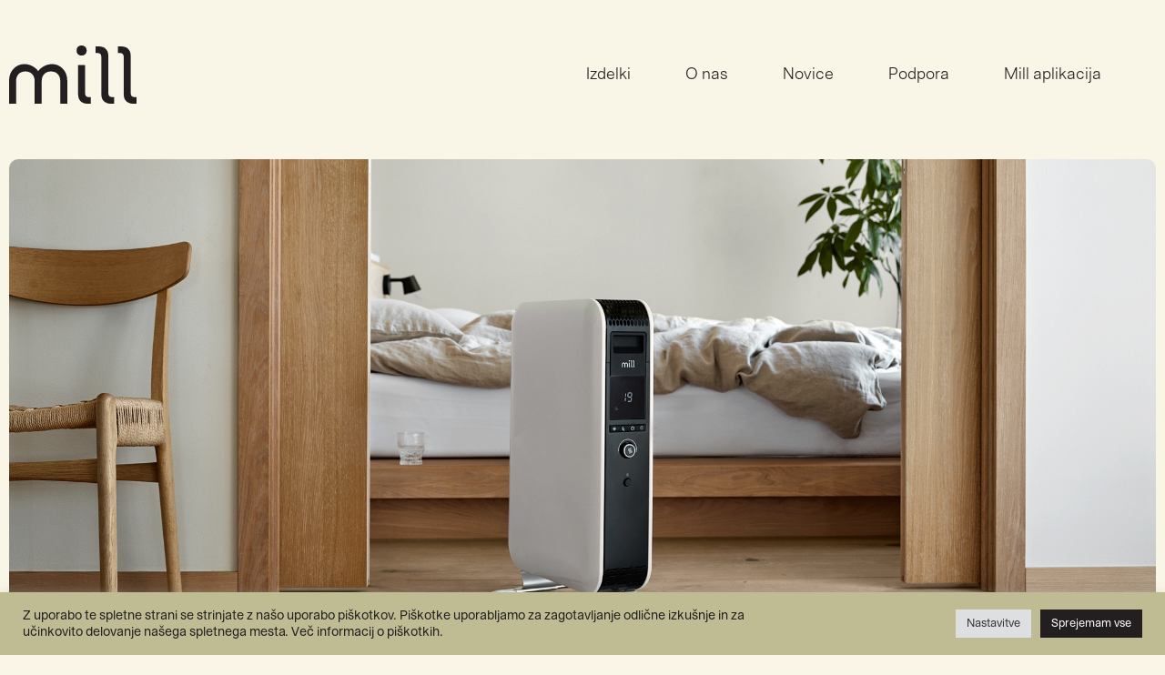

--- FILE ---
content_type: text/html; charset=UTF-8
request_url: https://www.millnorway.si/kjer-se-dizajn-sreca-z-ucinkovitostjo/
body_size: 30943
content:
<!doctype html>
<html lang="sl-SI">
<head>
	<meta charset="UTF-8">
		<meta name="viewport" content="width=device-width, initial-scale=1">
	<link rel="profile" href="https://gmpg.org/xfn/11">
	<meta name='robots' content='index, follow, max-image-preview:large, max-snippet:-1, max-video-preview:-1' />
<link rel="alternate" hreflang="sl" href="https://www.millnorway.si/kjer-se-dizajn-sreca-z-ucinkovitostjo/" />
<link rel="alternate" hreflang="x-default" href="https://www.millnorway.si/kjer-se-dizajn-sreca-z-ucinkovitostjo/" />

	<!-- This site is optimized with the Yoast SEO plugin v26.8 - https://yoast.com/product/yoast-seo-wordpress/ -->
	<title>Kjer se dizajn sreča z učinkovitostjo - Mill</title>
	<meta name="description" content="Kjer se dizajn sreča z učinkovitostjo. Zmanjšajte porabo energije in imejte popoln nadzor nad svojimi grelci z aplikacijo Mill." />
	<link rel="canonical" href="https://www.millnorway.si/kjer-se-dizajn-sreca-z-ucinkovitostjo/" />
	<meta property="og:locale" content="sl_SI" />
	<meta property="og:type" content="article" />
	<meta property="og:title" content="Kjer se dizajn sreča z učinkovitostjo - Mill" />
	<meta property="og:description" content="Kjer se dizajn sreča z učinkovitostjo. Zmanjšajte porabo energije in imejte popoln nadzor nad svojimi grelci z aplikacijo Mill." />
	<meta property="og:url" content="https://www.millnorway.si/kjer-se-dizajn-sreca-z-ucinkovitostjo/" />
	<meta property="og:site_name" content="Mill" />
	<meta property="article:published_time" content="2023-11-08T08:06:20+00:00" />
	<meta property="article:modified_time" content="2023-11-08T09:10:34+00:00" />
	<meta property="og:image" content="https://www.millnorway.si/wp-content/uploads/2023/11/OIL2000WIFI3_brand_photo_ean_7090019823922-1.jpg" />
	<meta property="og:image:width" content="2048" />
	<meta property="og:image:height" content="1536" />
	<meta property="og:image:type" content="image/jpeg" />
	<meta name="author" content="getonnet" />
	<meta name="twitter:card" content="summary_large_image" />
	<meta name="twitter:label1" content="Written by" />
	<meta name="twitter:data1" content="getonnet" />
	<meta name="twitter:label2" content="Est. reading time" />
	<meta name="twitter:data2" content="4 minute" />
	<script type="application/ld+json" class="yoast-schema-graph">{"@context":"https://schema.org","@graph":[{"@type":"Article","@id":"https://www.millnorway.si/kjer-se-dizajn-sreca-z-ucinkovitostjo/#article","isPartOf":{"@id":"https://www.millnorway.si/kjer-se-dizajn-sreca-z-ucinkovitostjo/"},"author":{"name":"getonnet","@id":"https://www.millnorway.si/#/schema/person/e5970c8ea9c0dda803fa2590f35256a3"},"headline":"Kjer se dizajn sreča z učinkovitostjo","datePublished":"2023-11-08T08:06:20+00:00","dateModified":"2023-11-08T09:10:34+00:00","mainEntityOfPage":{"@id":"https://www.millnorway.si/kjer-se-dizajn-sreca-z-ucinkovitostjo/"},"wordCount":767,"commentCount":0,"publisher":{"@id":"https://www.millnorway.si/#organization"},"image":{"@id":"https://www.millnorway.si/kjer-se-dizajn-sreca-z-ucinkovitostjo/#primaryimage"},"thumbnailUrl":"https://www.millnorway.si/wp-content/uploads/2023/11/OIL2000WIFI3_brand_photo_ean_7090019823922-1.jpg","articleSection":["Uncategorized @sl"],"inLanguage":"sl-SI","potentialAction":[{"@type":"CommentAction","name":"Comment","target":["https://www.millnorway.si/kjer-se-dizajn-sreca-z-ucinkovitostjo/#respond"]}]},{"@type":"WebPage","@id":"https://www.millnorway.si/kjer-se-dizajn-sreca-z-ucinkovitostjo/","url":"https://www.millnorway.si/kjer-se-dizajn-sreca-z-ucinkovitostjo/","name":"Kjer se dizajn sreča z učinkovitostjo - Mill","isPartOf":{"@id":"https://www.millnorway.si/#website"},"primaryImageOfPage":{"@id":"https://www.millnorway.si/kjer-se-dizajn-sreca-z-ucinkovitostjo/#primaryimage"},"image":{"@id":"https://www.millnorway.si/kjer-se-dizajn-sreca-z-ucinkovitostjo/#primaryimage"},"thumbnailUrl":"https://www.millnorway.si/wp-content/uploads/2023/11/OIL2000WIFI3_brand_photo_ean_7090019823922-1.jpg","datePublished":"2023-11-08T08:06:20+00:00","dateModified":"2023-11-08T09:10:34+00:00","description":"Kjer se dizajn sreča z učinkovitostjo. Zmanjšajte porabo energije in imejte popoln nadzor nad svojimi grelci z aplikacijo Mill.","breadcrumb":{"@id":"https://www.millnorway.si/kjer-se-dizajn-sreca-z-ucinkovitostjo/#breadcrumb"},"inLanguage":"sl-SI","potentialAction":[{"@type":"ReadAction","target":["https://www.millnorway.si/kjer-se-dizajn-sreca-z-ucinkovitostjo/"]}]},{"@type":"ImageObject","inLanguage":"sl-SI","@id":"https://www.millnorway.si/kjer-se-dizajn-sreca-z-ucinkovitostjo/#primaryimage","url":"https://www.millnorway.si/wp-content/uploads/2023/11/OIL2000WIFI3_brand_photo_ean_7090019823922-1.jpg","contentUrl":"https://www.millnorway.si/wp-content/uploads/2023/11/OIL2000WIFI3_brand_photo_ean_7090019823922-1.jpg","width":2048,"height":1536},{"@type":"BreadcrumbList","@id":"https://www.millnorway.si/kjer-se-dizajn-sreca-z-ucinkovitostjo/#breadcrumb","itemListElement":[{"@type":"ListItem","position":1,"name":"Home","item":"https://www.millnorway.si/"},{"@type":"ListItem","position":2,"name":"Kjer se dizajn sreča z učinkovitostjo"}]},{"@type":"WebSite","@id":"https://www.millnorway.si/#website","url":"https://www.millnorway.si/","name":"Mill","description":"Pametni radiatorji z WiFi, konvekcijski radiatorji, oljni radiatorji in drugi grelni elementi skandinavskega porekla.","publisher":{"@id":"https://www.millnorway.si/#organization"},"potentialAction":[{"@type":"SearchAction","target":{"@type":"EntryPoint","urlTemplate":"https://www.millnorway.si/?s={search_term_string}"},"query-input":{"@type":"PropertyValueSpecification","valueRequired":true,"valueName":"search_term_string"}}],"inLanguage":"sl-SI"},{"@type":"Organization","@id":"https://www.millnorway.si/#organization","name":"Mill radiatorji","url":"https://www.millnorway.si/","logo":{"@type":"ImageObject","inLanguage":"sl-SI","@id":"https://www.millnorway.si/#/schema/logo/image/","url":"https://www.millnorway.si/wp-content/uploads/2021/09/logo.svg","contentUrl":"https://www.millnorway.si/wp-content/uploads/2021/09/logo.svg","width":512,"height":234,"caption":"Mill radiatorji"},"image":{"@id":"https://www.millnorway.si/#/schema/logo/image/"}},{"@type":"Person","@id":"https://www.millnorway.si/#/schema/person/e5970c8ea9c0dda803fa2590f35256a3","name":"getonnet","image":{"@type":"ImageObject","inLanguage":"sl-SI","@id":"https://www.millnorway.si/#/schema/person/image/","url":"https://secure.gravatar.com/avatar/1818aa7fdccbd86de1e6bbe6a9118f2d36bf2dc5599e01c6e37401676b1b1df8?s=96&d=mm&r=g","contentUrl":"https://secure.gravatar.com/avatar/1818aa7fdccbd86de1e6bbe6a9118f2d36bf2dc5599e01c6e37401676b1b1df8?s=96&d=mm&r=g","caption":"getonnet"},"sameAs":["https://www.millnorway.si"]}]}</script>
	<!-- / Yoast SEO plugin. -->


<link rel="alternate" type="application/rss+xml" title="Mill &raquo; Vir" href="https://www.millnorway.si/feed/" />
<link rel="alternate" type="application/rss+xml" title="Mill &raquo; Vir komentarjev" href="https://www.millnorway.si/comments/feed/" />
<link rel="alternate" type="application/rss+xml" title="Mill &raquo; Kjer se dizajn sreča z učinkovitostjo Vir komentarjev" href="https://www.millnorway.si/kjer-se-dizajn-sreca-z-ucinkovitostjo/feed/" />
<link rel="alternate" title="oEmbed (JSON)" type="application/json+oembed" href="https://www.millnorway.si/wp-json/oembed/1.0/embed?url=https%3A%2F%2Fwww.millnorway.si%2Fkjer-se-dizajn-sreca-z-ucinkovitostjo%2F" />
<link rel="alternate" title="oEmbed (XML)" type="text/xml+oembed" href="https://www.millnorway.si/wp-json/oembed/1.0/embed?url=https%3A%2F%2Fwww.millnorway.si%2Fkjer-se-dizajn-sreca-z-ucinkovitostjo%2F&#038;format=xml" />
<style id='wp-img-auto-sizes-contain-inline-css'>
img:is([sizes=auto i],[sizes^="auto," i]){contain-intrinsic-size:3000px 1500px}
/*# sourceURL=wp-img-auto-sizes-contain-inline-css */
</style>
<link data-minify="1" rel='stylesheet' id='dce-animations-css' href='https://www.millnorway.si/wp-content/cache/min/1/wp-content/plugins/dynamic-content-for-elementor/assets/css/animations.css?ver=1765273228' media='all' />
<style id='wp-emoji-styles-inline-css'>

	img.wp-smiley, img.emoji {
		display: inline !important;
		border: none !important;
		box-shadow: none !important;
		height: 1em !important;
		width: 1em !important;
		margin: 0 0.07em !important;
		vertical-align: -0.1em !important;
		background: none !important;
		padding: 0 !important;
	}
/*# sourceURL=wp-emoji-styles-inline-css */
</style>
<style id='global-styles-inline-css'>
:root{--wp--preset--aspect-ratio--square: 1;--wp--preset--aspect-ratio--4-3: 4/3;--wp--preset--aspect-ratio--3-4: 3/4;--wp--preset--aspect-ratio--3-2: 3/2;--wp--preset--aspect-ratio--2-3: 2/3;--wp--preset--aspect-ratio--16-9: 16/9;--wp--preset--aspect-ratio--9-16: 9/16;--wp--preset--color--black: #000000;--wp--preset--color--cyan-bluish-gray: #abb8c3;--wp--preset--color--white: #ffffff;--wp--preset--color--pale-pink: #f78da7;--wp--preset--color--vivid-red: #cf2e2e;--wp--preset--color--luminous-vivid-orange: #ff6900;--wp--preset--color--luminous-vivid-amber: #fcb900;--wp--preset--color--light-green-cyan: #7bdcb5;--wp--preset--color--vivid-green-cyan: #00d084;--wp--preset--color--pale-cyan-blue: #8ed1fc;--wp--preset--color--vivid-cyan-blue: #0693e3;--wp--preset--color--vivid-purple: #9b51e0;--wp--preset--gradient--vivid-cyan-blue-to-vivid-purple: linear-gradient(135deg,rgb(6,147,227) 0%,rgb(155,81,224) 100%);--wp--preset--gradient--light-green-cyan-to-vivid-green-cyan: linear-gradient(135deg,rgb(122,220,180) 0%,rgb(0,208,130) 100%);--wp--preset--gradient--luminous-vivid-amber-to-luminous-vivid-orange: linear-gradient(135deg,rgb(252,185,0) 0%,rgb(255,105,0) 100%);--wp--preset--gradient--luminous-vivid-orange-to-vivid-red: linear-gradient(135deg,rgb(255,105,0) 0%,rgb(207,46,46) 100%);--wp--preset--gradient--very-light-gray-to-cyan-bluish-gray: linear-gradient(135deg,rgb(238,238,238) 0%,rgb(169,184,195) 100%);--wp--preset--gradient--cool-to-warm-spectrum: linear-gradient(135deg,rgb(74,234,220) 0%,rgb(151,120,209) 20%,rgb(207,42,186) 40%,rgb(238,44,130) 60%,rgb(251,105,98) 80%,rgb(254,248,76) 100%);--wp--preset--gradient--blush-light-purple: linear-gradient(135deg,rgb(255,206,236) 0%,rgb(152,150,240) 100%);--wp--preset--gradient--blush-bordeaux: linear-gradient(135deg,rgb(254,205,165) 0%,rgb(254,45,45) 50%,rgb(107,0,62) 100%);--wp--preset--gradient--luminous-dusk: linear-gradient(135deg,rgb(255,203,112) 0%,rgb(199,81,192) 50%,rgb(65,88,208) 100%);--wp--preset--gradient--pale-ocean: linear-gradient(135deg,rgb(255,245,203) 0%,rgb(182,227,212) 50%,rgb(51,167,181) 100%);--wp--preset--gradient--electric-grass: linear-gradient(135deg,rgb(202,248,128) 0%,rgb(113,206,126) 100%);--wp--preset--gradient--midnight: linear-gradient(135deg,rgb(2,3,129) 0%,rgb(40,116,252) 100%);--wp--preset--font-size--small: 13px;--wp--preset--font-size--medium: 20px;--wp--preset--font-size--large: 36px;--wp--preset--font-size--x-large: 42px;--wp--preset--spacing--20: 0.44rem;--wp--preset--spacing--30: 0.67rem;--wp--preset--spacing--40: 1rem;--wp--preset--spacing--50: 1.5rem;--wp--preset--spacing--60: 2.25rem;--wp--preset--spacing--70: 3.38rem;--wp--preset--spacing--80: 5.06rem;--wp--preset--shadow--natural: 6px 6px 9px rgba(0, 0, 0, 0.2);--wp--preset--shadow--deep: 12px 12px 50px rgba(0, 0, 0, 0.4);--wp--preset--shadow--sharp: 6px 6px 0px rgba(0, 0, 0, 0.2);--wp--preset--shadow--outlined: 6px 6px 0px -3px rgb(255, 255, 255), 6px 6px rgb(0, 0, 0);--wp--preset--shadow--crisp: 6px 6px 0px rgb(0, 0, 0);}:root { --wp--style--global--content-size: 800px;--wp--style--global--wide-size: 1200px; }:where(body) { margin: 0; }.wp-site-blocks > .alignleft { float: left; margin-right: 2em; }.wp-site-blocks > .alignright { float: right; margin-left: 2em; }.wp-site-blocks > .aligncenter { justify-content: center; margin-left: auto; margin-right: auto; }:where(.wp-site-blocks) > * { margin-block-start: 24px; margin-block-end: 0; }:where(.wp-site-blocks) > :first-child { margin-block-start: 0; }:where(.wp-site-blocks) > :last-child { margin-block-end: 0; }:root { --wp--style--block-gap: 24px; }:root :where(.is-layout-flow) > :first-child{margin-block-start: 0;}:root :where(.is-layout-flow) > :last-child{margin-block-end: 0;}:root :where(.is-layout-flow) > *{margin-block-start: 24px;margin-block-end: 0;}:root :where(.is-layout-constrained) > :first-child{margin-block-start: 0;}:root :where(.is-layout-constrained) > :last-child{margin-block-end: 0;}:root :where(.is-layout-constrained) > *{margin-block-start: 24px;margin-block-end: 0;}:root :where(.is-layout-flex){gap: 24px;}:root :where(.is-layout-grid){gap: 24px;}.is-layout-flow > .alignleft{float: left;margin-inline-start: 0;margin-inline-end: 2em;}.is-layout-flow > .alignright{float: right;margin-inline-start: 2em;margin-inline-end: 0;}.is-layout-flow > .aligncenter{margin-left: auto !important;margin-right: auto !important;}.is-layout-constrained > .alignleft{float: left;margin-inline-start: 0;margin-inline-end: 2em;}.is-layout-constrained > .alignright{float: right;margin-inline-start: 2em;margin-inline-end: 0;}.is-layout-constrained > .aligncenter{margin-left: auto !important;margin-right: auto !important;}.is-layout-constrained > :where(:not(.alignleft):not(.alignright):not(.alignfull)){max-width: var(--wp--style--global--content-size);margin-left: auto !important;margin-right: auto !important;}.is-layout-constrained > .alignwide{max-width: var(--wp--style--global--wide-size);}body .is-layout-flex{display: flex;}.is-layout-flex{flex-wrap: wrap;align-items: center;}.is-layout-flex > :is(*, div){margin: 0;}body .is-layout-grid{display: grid;}.is-layout-grid > :is(*, div){margin: 0;}body{padding-top: 0px;padding-right: 0px;padding-bottom: 0px;padding-left: 0px;}a:where(:not(.wp-element-button)){text-decoration: underline;}:root :where(.wp-element-button, .wp-block-button__link){background-color: #32373c;border-width: 0;color: #fff;font-family: inherit;font-size: inherit;font-style: inherit;font-weight: inherit;letter-spacing: inherit;line-height: inherit;padding-top: calc(0.667em + 2px);padding-right: calc(1.333em + 2px);padding-bottom: calc(0.667em + 2px);padding-left: calc(1.333em + 2px);text-decoration: none;text-transform: inherit;}.has-black-color{color: var(--wp--preset--color--black) !important;}.has-cyan-bluish-gray-color{color: var(--wp--preset--color--cyan-bluish-gray) !important;}.has-white-color{color: var(--wp--preset--color--white) !important;}.has-pale-pink-color{color: var(--wp--preset--color--pale-pink) !important;}.has-vivid-red-color{color: var(--wp--preset--color--vivid-red) !important;}.has-luminous-vivid-orange-color{color: var(--wp--preset--color--luminous-vivid-orange) !important;}.has-luminous-vivid-amber-color{color: var(--wp--preset--color--luminous-vivid-amber) !important;}.has-light-green-cyan-color{color: var(--wp--preset--color--light-green-cyan) !important;}.has-vivid-green-cyan-color{color: var(--wp--preset--color--vivid-green-cyan) !important;}.has-pale-cyan-blue-color{color: var(--wp--preset--color--pale-cyan-blue) !important;}.has-vivid-cyan-blue-color{color: var(--wp--preset--color--vivid-cyan-blue) !important;}.has-vivid-purple-color{color: var(--wp--preset--color--vivid-purple) !important;}.has-black-background-color{background-color: var(--wp--preset--color--black) !important;}.has-cyan-bluish-gray-background-color{background-color: var(--wp--preset--color--cyan-bluish-gray) !important;}.has-white-background-color{background-color: var(--wp--preset--color--white) !important;}.has-pale-pink-background-color{background-color: var(--wp--preset--color--pale-pink) !important;}.has-vivid-red-background-color{background-color: var(--wp--preset--color--vivid-red) !important;}.has-luminous-vivid-orange-background-color{background-color: var(--wp--preset--color--luminous-vivid-orange) !important;}.has-luminous-vivid-amber-background-color{background-color: var(--wp--preset--color--luminous-vivid-amber) !important;}.has-light-green-cyan-background-color{background-color: var(--wp--preset--color--light-green-cyan) !important;}.has-vivid-green-cyan-background-color{background-color: var(--wp--preset--color--vivid-green-cyan) !important;}.has-pale-cyan-blue-background-color{background-color: var(--wp--preset--color--pale-cyan-blue) !important;}.has-vivid-cyan-blue-background-color{background-color: var(--wp--preset--color--vivid-cyan-blue) !important;}.has-vivid-purple-background-color{background-color: var(--wp--preset--color--vivid-purple) !important;}.has-black-border-color{border-color: var(--wp--preset--color--black) !important;}.has-cyan-bluish-gray-border-color{border-color: var(--wp--preset--color--cyan-bluish-gray) !important;}.has-white-border-color{border-color: var(--wp--preset--color--white) !important;}.has-pale-pink-border-color{border-color: var(--wp--preset--color--pale-pink) !important;}.has-vivid-red-border-color{border-color: var(--wp--preset--color--vivid-red) !important;}.has-luminous-vivid-orange-border-color{border-color: var(--wp--preset--color--luminous-vivid-orange) !important;}.has-luminous-vivid-amber-border-color{border-color: var(--wp--preset--color--luminous-vivid-amber) !important;}.has-light-green-cyan-border-color{border-color: var(--wp--preset--color--light-green-cyan) !important;}.has-vivid-green-cyan-border-color{border-color: var(--wp--preset--color--vivid-green-cyan) !important;}.has-pale-cyan-blue-border-color{border-color: var(--wp--preset--color--pale-cyan-blue) !important;}.has-vivid-cyan-blue-border-color{border-color: var(--wp--preset--color--vivid-cyan-blue) !important;}.has-vivid-purple-border-color{border-color: var(--wp--preset--color--vivid-purple) !important;}.has-vivid-cyan-blue-to-vivid-purple-gradient-background{background: var(--wp--preset--gradient--vivid-cyan-blue-to-vivid-purple) !important;}.has-light-green-cyan-to-vivid-green-cyan-gradient-background{background: var(--wp--preset--gradient--light-green-cyan-to-vivid-green-cyan) !important;}.has-luminous-vivid-amber-to-luminous-vivid-orange-gradient-background{background: var(--wp--preset--gradient--luminous-vivid-amber-to-luminous-vivid-orange) !important;}.has-luminous-vivid-orange-to-vivid-red-gradient-background{background: var(--wp--preset--gradient--luminous-vivid-orange-to-vivid-red) !important;}.has-very-light-gray-to-cyan-bluish-gray-gradient-background{background: var(--wp--preset--gradient--very-light-gray-to-cyan-bluish-gray) !important;}.has-cool-to-warm-spectrum-gradient-background{background: var(--wp--preset--gradient--cool-to-warm-spectrum) !important;}.has-blush-light-purple-gradient-background{background: var(--wp--preset--gradient--blush-light-purple) !important;}.has-blush-bordeaux-gradient-background{background: var(--wp--preset--gradient--blush-bordeaux) !important;}.has-luminous-dusk-gradient-background{background: var(--wp--preset--gradient--luminous-dusk) !important;}.has-pale-ocean-gradient-background{background: var(--wp--preset--gradient--pale-ocean) !important;}.has-electric-grass-gradient-background{background: var(--wp--preset--gradient--electric-grass) !important;}.has-midnight-gradient-background{background: var(--wp--preset--gradient--midnight) !important;}.has-small-font-size{font-size: var(--wp--preset--font-size--small) !important;}.has-medium-font-size{font-size: var(--wp--preset--font-size--medium) !important;}.has-large-font-size{font-size: var(--wp--preset--font-size--large) !important;}.has-x-large-font-size{font-size: var(--wp--preset--font-size--x-large) !important;}
:root :where(.wp-block-pullquote){font-size: 1.5em;line-height: 1.6;}
/*# sourceURL=global-styles-inline-css */
</style>
<link data-minify="1" rel='stylesheet' id='cookie-law-info-css' href='https://www.millnorway.si/wp-content/cache/min/1/wp-content/plugins/cookie-law-info/legacy/public/css/cookie-law-info-public.css?ver=1765273228' media='all' />
<link data-minify="1" rel='stylesheet' id='cookie-law-info-gdpr-css' href='https://www.millnorway.si/wp-content/cache/min/1/wp-content/plugins/cookie-law-info/legacy/public/css/cookie-law-info-gdpr.css?ver=1765273228' media='all' />
<link data-minify="1" rel='stylesheet' id='woocommerce-layout-css' href='https://www.millnorway.si/wp-content/cache/min/1/wp-content/plugins/woocommerce/assets/css/woocommerce-layout.css?ver=1765273228' media='all' />
<link data-minify="1" rel='stylesheet' id='woocommerce-smallscreen-css' href='https://www.millnorway.si/wp-content/cache/min/1/wp-content/plugins/woocommerce/assets/css/woocommerce-smallscreen.css?ver=1765273228' media='only screen and (max-width: 768px)' />
<link data-minify="1" rel='stylesheet' id='woocommerce-general-css' href='https://www.millnorway.si/wp-content/cache/min/1/wp-content/plugins/woocommerce/assets/css/woocommerce.css?ver=1765273228' media='all' />
<style id='woocommerce-inline-inline-css'>
.woocommerce form .form-row .required { visibility: visible; }
/*# sourceURL=woocommerce-inline-inline-css */
</style>
<link rel='stylesheet' id='aws-style-css' href='https://www.millnorway.si/wp-content/plugins/advanced-woo-search/assets/css/common.min.css?ver=3.52' media='all' />
<link rel='stylesheet' id='wpml-legacy-horizontal-list-0-css' href='https://www.millnorway.si/wp-content/plugins/sitepress-multilingual-cms/templates/language-switchers/legacy-list-horizontal/style.min.css?ver=1' media='all' />
<link data-minify="1" rel='stylesheet' id='hello-elementor-css' href='https://www.millnorway.si/wp-content/cache/min/1/wp-content/themes/hello-elementor/assets/css/reset.css?ver=1765273228' media='all' />
<link data-minify="1" rel='stylesheet' id='hello-elementor-theme-style-css' href='https://www.millnorway.si/wp-content/cache/min/1/wp-content/themes/hello-elementor/assets/css/theme.css?ver=1765273228' media='all' />
<link data-minify="1" rel='stylesheet' id='hello-elementor-header-footer-css' href='https://www.millnorway.si/wp-content/cache/min/1/wp-content/themes/hello-elementor/assets/css/header-footer.css?ver=1765273228' media='all' />
<link rel='stylesheet' id='elementor-frontend-css' href='https://www.millnorway.si/wp-content/plugins/elementor/assets/css/frontend.min.css?ver=3.34.2' media='all' />
<style id='elementor-frontend-inline-css'>
.elementor-kit-5{--e-global-color-primary:#231F20;--e-global-color-secondary:#231F20;--e-global-color-text:#231F20;--e-global-color-accent:#F9F6E7;--e-global-typography-primary-font-family:"Roboto";--e-global-typography-primary-font-weight:300;--e-global-typography-secondary-font-family:"Roboto Slab";--e-global-typography-secondary-font-weight:300;--e-global-typography-text-font-family:"Roboto";--e-global-typography-text-font-weight:300;--e-global-typography-accent-font-family:"Roboto";--e-global-typography-accent-font-weight:300;}.elementor-kit-5 e-page-transition{background-color:#FFBC7D;}.elementor-section.elementor-section-boxed > .elementor-container{max-width:1140px;}.e-con{--container-max-width:1140px;}.elementor-widget:not(:last-child){margin-block-end:20px;}.elementor-element{--widgets-spacing:20px 20px;--widgets-spacing-row:20px;--widgets-spacing-column:20px;}{}h1.entry-title{display:var(--page-title-display);}@media(max-width:1024px){.elementor-section.elementor-section-boxed > .elementor-container{max-width:1024px;}.e-con{--container-max-width:1024px;}}@media(max-width:767px){.elementor-section.elementor-section-boxed > .elementor-container{max-width:767px;}.e-con{--container-max-width:767px;}}/* Start custom CSS */@font-face{font-family:eicons;src:url(https://www.millnorway.si/wp-content/plugins/elementor/assets/lib/eicons/fonts/eicons.eot?5.10.0);src:url(https://www.millnorway.si/wp-content/plugins/elementor/assets/lib/eicons/fonts/eicons.eot?5.10.0#iefix) format("embedded-opentype"),url(https://www.millnorway.si/wp-content/plugins/elementor/assets/lib/eicons/fonts/eicons.woff2?5.10.0) format("woff2"),url(https://www.millnorway.si/wp-content/plugins/elementor/assets/lib/eicons/fonts/eicons.woff?5.10.0) format("woff"),url(https://www.millnorway.si/wp-content/plugins/elementor/assets/lib/eicons/fonts/eicons.ttf?5.10.0) format("truetype"),url(https://www.millnorway.si/wp-content/plugins/elementor/assets/lib/eicons/fonts/eicons.svg?5.10.0#eicon) format("svg");font-weight:400;font-style:normal}
.elementor-kit-5{--e-global-color-primary:#231F20;--e-global-color-secondary:#231F20;--e-global-color-text:#231F20;--e-global-color-accent:#F9F6E7;--e-global-color-1b9a610:#C4BD74;--e-global-color-25bd47b:#BFBC94;--e-global-color-57cd6ed:#E6E0CA;--e-global-color-9d4515d:#F9F6E7;--e-global-color-0f82758:#B4C48E;--e-global-color-ed3f84f:#231F20;--e-global-color-bd5764b:#EBE6D3;--e-global-color-55f8246:#E6E0CA;--e-global-typography-primary-font-family:"Roboto";--e-global-typography-primary-font-weight:600;--e-global-typography-secondary-font-family:"Roboto Slab";--e-global-typography-secondary-font-weight:400;--e-global-typography-text-font-family:"Roboto";--e-global-typography-text-font-weight:400;--e-global-typography-accent-font-family:"Roboto";--e-global-typography-accent-font-weight:500;color:var( --e-global-color-text );font-family:"MillSans", Sans-serif;font-size:18px;font-weight:300;line-height:1.4em;background-color:var( --e-global-color-accent );}.elementor-kit-5 a{color:var( --e-global-color-text );}.elementor-kit-5 a:hover{color:var( --e-global-color-text );}.elementor-kit-5 h1{color:var( --e-global-color-secondary );font-family:"MillSans", Sans-serif;font-size:40px;font-weight:400;line-height:1.3em;}.elementor-kit-5 h2{color:var( --e-global-color-secondary );font-family:"MillSans", Sans-serif;font-size:28px;font-weight:400;line-height:1.3em;}.elementor-kit-5 h3{color:var( --e-global-color-secondary );font-family:"MillSans", Sans-serif;font-size:22px;font-weight:400;line-height:1.3em;}.elementor-kit-5 h4{color:var( --e-global-color-secondary );font-family:"MillSans", Sans-serif;font-size:20px;font-weight:400;line-height:1.3em;}.elementor-kit-5 h5{color:var( --e-global-color-secondary );font-family:"MillSans", Sans-serif;font-size:18px;font-weight:400;line-height:1.3em;}.elementor-kit-5 button,.elementor-kit-5 input[type="button"],.elementor-kit-5 input[type="submit"],.elementor-kit-5 .elementor-button{font-weight:400;color:var( --e-global-color-secondary );background-color:var( --e-global-color-bd5764b );border-radius:3px 3px 3px 3px;padding:12px 15px 12px 15px;}.elementor-kit-5 button:hover,.elementor-kit-5 button:focus,.elementor-kit-5 input[type="button"]:hover,.elementor-kit-5 input[type="button"]:focus,.elementor-kit-5 input[type="submit"]:hover,.elementor-kit-5 input[type="submit"]:focus,.elementor-kit-5 .elementor-button:hover,.elementor-kit-5 .elementor-button:focus{color:var( --e-global-color-secondary );background-color:var( --e-global-color-55f8246 );}.elementor-section.elementor-section-boxed > .elementor-container{max-width:1500px;}.elementor-widget:not(:last-child){margin-bottom:20px;}{}h1.entry-title{display:var(--page-title-display);}@media(max-width:1024px){.elementor-kit-5 h2{font-size:24px;}.elementor-section.elementor-section-boxed > .elementor-container{max-width:1024px;}}@media(max-width:767px){.elementor-kit-5{font-size:15px;line-height:1.6em;}.elementor-kit-5 h1{font-size:26px;}.elementor-kit-5 h2{font-size:20px;}.elementor-section.elementor-section-boxed > .elementor-container{max-width:767px;}}/* Start custom CSS *//* HEADER */

.mill-logo img {
    padding-top: 40px;
    padding-bottom: 40px;
}

.elementor-sticky--effects .mill-logo img {
	width: 70px!important;
	padding-top: 10px !important;
	padding-bottom: 10px !important;
}

.mill-logo img {
	transition: .1s all ease-in-out;
}

@media only screen and (max-width: 600px) {
    .mill-logo img {
    padding-top: 20px !important;
    padding-bottom: 20px !important;
}
}

@media only screen and (min-width: 767px) {
.products-mobile {
    display: none !important;
}
}

@media only screen and (max-width: 767px) {
.products-desktop {
    display: none !important;
}
}

/* POPUPS */

.mill-product-poup .dialog-close-button {
    border-radius: 100px !important;
}

.mill-product-poup .dialog-close-button i {
    font-size: 14px !important;
    padding: 5px !important;
	color: white;
}

/* HOME PAGE */

.mill-newsletter .elementor-field-textual {
  padding-left: 0px;
}

/* PRODUCT PAGE */

.elementor-slideshow__title {
    display: none !important;
}

.mill-product-download .elementor-button-text {
  text-align: left;
  padding-left: 5px
}

.mill-product-download svg {
  height: 10px;
}

.mill-product-list li {
  list-style: none;
  padding-bottom: 8px;
  border-bottom: #000 1px solid;
  margin-bottom: 8px;
  font-weight: 400;
}

.mill-product-list ul {
  padding-left: 0px;
}

.mill-product-glance .elementor-cta__content {
  width: 238px !important;
}

@media only screen and (max-width: 600px) {
 .mill-product-glance .elementor-cta__content {
  width: 100% !important;
}
}

/* SINGLE POST */

.mill-post p {
    padding-bottom: 10px;
}

.mill-post a {
    text-decoration: underline;
    color: #1D5391;
}

.mill-post a:hover {
    text-decoration: none;
    color: #0C7FD6;
}


.mill-post img {
  border-radius: 10px !important;
  width: 100% !important;
}

.mill-post figure figcaption {
  padding: 10px !important;
  display: inline !important;
  background-color: #fff !important;
  color: #231f20 !important;
  font-size: 13px !important;
  border-radius: 3px !important;
  font-style: normal !important;
}

/* SINGLE PRODUCT */

.mill-product-template .value.woo-variation-items-wrapper {
  background-color: #F9F6E7 !important;;
}

.mill-product-template .label {
  background-color: #F9F6E7 !important;
}

.mill-product-template .label {
  margin-bottom: -20px !important;
}

.mill-product-template .variable-item {
  padding: 20px !important;
  background-color: #F9F6E7 !important;
}

.mill-product-gallery .onsale {
    min-height: 5em !important;
    min-width: 5em !important; 
    font-size: 1em !important;
    line-height: 5 !important;
    top: 2em !important;
    left: 2em !important;
    background-color: #231F20 !important;
}

@media only screen and (max-width: 767px) {
.mill-product-gallery .onsale {
    min-height: 4em !important;
    min-width: 4em !important; 
    font-size: 12px !important;
    line-height: 4.2 !important;
    top: 1em !important;
    left: 1em !important;
}
}

button.plus {
  background-color: #F9F6E7 !important;
  border-color: #928F88 !important;
  height: 60px !important;
}

button.minus {
  background-color: #F9F6E7 !important;
  border-color: #928F88 !important;
  height: 60px !important;
}

button.plus:hover, button.minus:hover {
    color: #000 !important;
}

input.input-text.qty.text {
  border-color: #928F88 !important;
  height: 60px !important;
  width: 80px;
}

.pswp__caption {
    display: none !important;
}

.woocommerce div.product.elementor .elementor-add-to-cart--align-left form.cart{
	display: block!important;
}

.woocommerce div.product.elementor .elementor-add-to-cart--align-left form.cart div.quantity{
	margin-bottom: 20px;
	width: 100%;
}

.woocommerce div.product.elementor .elementor-add-to-cart--align-left form.cart button{
	margin-left: 0px;
}

.tagged_as.detail-container {
  display: none !important;
}

.mill-product-template button.single_add_to_cart_button.button.alt {
  width: 100% !important;
}

/* MISC */

.mill-faq-toggle svg {
  width: 10px !important;
}

.mill-brand-img figcaption {
 padding-top: 10px;
 font-size: 13px;
}

.mill-policy div p a {
  text-decoration: underline
}

/* Category Terms */

.mill-terms li {
  padding: 5px !important;
  border: #928F88 1px solid !important;
  border-radius: 3px !important;
  margin-right: 10px !important;
  margin-bottom: 10px !important;
  transition: 0.2s ease-in-out !important;
    font-weight: 400 !important;
}

.mill-terms li a {
  color: #928F88 !important;
  transition: 0.2s ease-in-out !important;
    font-weight: 400 !important;
  }

.mill-terms li a:hover {
color: #231F20 !important;
transition: 0.2s ease-in-out !important;
  font-weight: 400 !important;
}

.mill-terms li:hover {
  border-color: #231F20 !important;
  transition: 0.2s ease-in-out !important;
}

/* Products non-woocommerce */

.mill-products .elementor-post__thumbnail {
  border-radius: 10px !important;
}

@media only screen and (max-width: 767px) {
.mill-products .elementor-post__badge {
  font-size: 8px !important;
}
}

.mill-products .dce-filters a {
  padding: 7px !important;
  border: #928F88 1px solid  !important;
  border-radius: 3px !important;
  font-size: 16px !important;
  font-weight: 400  !important;
}

/* MY ACCOUNT */

.mill-account li {
  list-style: none;
  padding-bottom: 8px;
  border-bottom: #231F20 1px solid;
  margin-bottom: 8px;
  font-weight: 400;
}

.mill-account nav ul {
  margin-left: -38px;
  margin-right: 30px;
}

.mill-account a {
  color: #1D5391;
}

.mill-account a:hover {
  color: #0C7FD6;
}

.mill-account a.woocommerce-Button.button {
  background-color: #fff;
  border: #231F20 1px solid;
  color: #231F20;
  font-size: 16px;
  font-weight: 400;
}

.mill-account .woocommerce-Message.woocommerce-Message--info.woocommerce-info {
    background-color: #fff;
  border: none;
}

.mill-account address {
  font-size: 15px;
}

.mill-account a.edit {
  padding-left: 7px;
  padding-right: 7px;
  border-radius: 3px;
  border: #231F20 1px solid;
  color: #231F20;
  font-size: 16px;
  font-weight: 400;
}

.mill-account p span em {
  font-size: 14px;;
}

.mill-account button.woocommerce-Button.button {
  margin-top: 20px;
    background-color: #fff;
  border: #231F20 1px solid;
  color: #231F20;
  font-size: 16px;
  font-weight: 400;
}

.mill-account button.woocommerce-button.button.woocommerce-form-login__submit {
    background-color: #fff;
  border: #231F20 1px solid;
  color: #231F20;
  font-size: 16px;
  font-weight: 400;
}

.mill-account form p a {
  font-size: 15px;;
}

.mill-account form div p {
  font-size: 15px;
}

.mill-account div form p {
  font-size: 15px;
}/* End custom CSS */
/* Start Custom Fonts CSS */@font-face {
	font-family: 'MillSans';
	font-style: normal;
	font-weight: 700;
	font-display: auto;
	src: url('https://www.millnorway.si/wp-content/uploads/2021/09/MillSans-Bold.woff2') format('woff2'),
		url('https://www.millnorway.si/wp-content/uploads/2021/09/MillSans-Bold.woff') format('woff');
}
@font-face {
	font-family: 'MillSans';
	font-style: normal;
	font-weight: 400;
	font-display: auto;
	src: url('https://www.millnorway.si/wp-content/uploads/2021/09/MillSans-Book.woff2') format('woff2'),
		url('https://www.millnorway.si/wp-content/uploads/2021/09/MillSans-Book.woff') format('woff');
}
@font-face {
	font-family: 'MillSans';
	font-style: normal;
	font-weight: 300;
	font-display: auto;
	src: url('https://www.millnorway.si/wp-content/uploads/2021/09/MillSans-Light.woff2') format('woff2'),
		url('https://www.millnorway.si/wp-content/uploads/2021/09/MillSans-Light.woff') format('woff');
}
@font-face {
	font-family: 'MillSans';
	font-style: normal;
	font-weight: 500;
	font-display: auto;
	src: url('https://www.millnorway.si/wp-content/uploads/2021/09/MillSans-Medium.woff2') format('woff2'),
		url('https://www.millnorway.si/wp-content/uploads/2021/09/MillSans-Medium.woff') format('woff');
}
/* End Custom Fonts CSS */
.elementor-11 .elementor-element.elementor-element-79407ca{padding:20px 0px 60px 0px;}.elementor-11 .elementor-element.elementor-element-e66553e > .elementor-element-populated{margin:0px 0px 0px 0px;padding:0px 10px 0px 10px;}.elementor-11 .elementor-element.elementor-element-43204ed:not(.elementor-motion-effects-element-type-background), .elementor-11 .elementor-element.elementor-element-43204ed > .elementor-motion-effects-container > .elementor-motion-effects-layer{background:url("https://www.millnorway.si/wp-content/uploads/2021/09/210820_Mill_Ovner0038.jpg") 50% 50%;background-size:cover;}.elementor-11 .elementor-element.elementor-element-43204ed, .elementor-11 .elementor-element.elementor-element-43204ed > .elementor-background-overlay{border-radius:10px 10px 10px 10px;}.elementor-11 .elementor-element.elementor-element-43204ed{transition:background 0.3s, border 0.3s, border-radius 0.3s, box-shadow 0.3s;}.elementor-11 .elementor-element.elementor-element-43204ed > .elementor-background-overlay{transition:background 0.3s, border-radius 0.3s, opacity 0.3s;}.elementor-11 .elementor-element.elementor-element-ad5290e > .elementor-element-populated, .elementor-11 .elementor-element.elementor-element-ad5290e > .elementor-element-populated > .elementor-background-overlay, .elementor-11 .elementor-element.elementor-element-ad5290e > .elementor-background-slideshow{border-radius:10px 10px 10px 10px;}.elementor-11 .elementor-element.elementor-element-db8a9d4 .elementor-spacer-inner{height:500px;}.elementor-bc-flex-widget .elementor-11 .elementor-element.elementor-element-498db21.elementor-column .elementor-column-wrap{align-items:space-between;}.elementor-11 .elementor-element.elementor-element-498db21.elementor-column.elementor-element[data-element_type="column"] > .elementor-column-wrap.elementor-element-populated > .elementor-widget-wrap{align-content:space-between;align-items:space-between;}.elementor-11 .elementor-element.elementor-element-498db21:not(.elementor-motion-effects-element-type-background) > .elementor-column-wrap, .elementor-11 .elementor-element.elementor-element-498db21 > .elementor-column-wrap > .elementor-motion-effects-container > .elementor-motion-effects-layer{background-color:var( --e-global-color-57cd6ed );}.elementor-11 .elementor-element.elementor-element-498db21 > .elementor-element-populated, .elementor-11 .elementor-element.elementor-element-498db21 > .elementor-element-populated > .elementor-background-overlay, .elementor-11 .elementor-element.elementor-element-498db21 > .elementor-background-slideshow{border-radius:10px 10px 10px 10px;}.elementor-11 .elementor-element.elementor-element-498db21 > .elementor-element-populated{transition:background 0.3s, border 0.3s, border-radius 0.3s, box-shadow 0.3s;margin:0px 10px 0px 10px;padding:40px 40px 40px 40px;}.elementor-11 .elementor-element.elementor-element-498db21 > .elementor-element-populated > .elementor-background-overlay{transition:background 0.3s, border-radius 0.3s, opacity 0.3s;}.elementor-11 .elementor-element.elementor-element-1c29a14 .elementor-heading-title{font-size:24px;line-height:1.4em;}.elementor-11 .elementor-element.elementor-element-cbde5d8{padding:0px 0px 60px 0px;}.elementor-11 .elementor-element.elementor-element-386618e > .elementor-element-populated{border-style:solid;border-width:1px 0px 0px 0px;border-color:var( --e-global-color-primary );transition:background 0.3s, border 0.3s, border-radius 0.3s, box-shadow 0.3s;margin:0px 10px 0px 10px;padding:30px 100px 0px 0px;}.elementor-11 .elementor-element.elementor-element-386618e > .elementor-element-populated > .elementor-background-overlay{transition:background 0.3s, border-radius 0.3s, opacity 0.3s;}.elementor-11 .elementor-element.elementor-element-72ba569 > .elementor-widget-container{margin:0px 0px -10px 0px;}.elementor-11 .elementor-element.elementor-element-ac7de21 .elementor-heading-title{font-size:48px;line-height:1.4em;}.elementor-11 .elementor-element.elementor-element-c79c6f3 > .elementor-element-populated{border-style:solid;border-width:1px 0px 0px 0px;border-color:var( --e-global-color-primary );transition:background 0.3s, border 0.3s, border-radius 0.3s, box-shadow 0.3s;margin:0px 10px 0px 10px;padding:30px 0px 0px 0px;}.elementor-11 .elementor-element.elementor-element-c79c6f3 > .elementor-element-populated > .elementor-background-overlay{transition:background 0.3s, border-radius 0.3s, opacity 0.3s;}.elementor-11 .elementor-element.elementor-element-b782578 > .elementor-widget-container{margin:0px 0px -10px 0px;}.elementor-11 .elementor-element.elementor-element-03c3506 .dce-menu.horizontal li{border-left-style:none;}.elementor-11 .elementor-element.elementor-element-03c3506 .dce-menu ul, .elementor-11 .elementor-element.elementor-element-03c3506 .dce-parent-title{align-items:flex-start;justify-content:flex-start;}.elementor-11 .elementor-element.elementor-element-03c3506 .dce-menu li{font-size:16px;}.elementor-11 .elementor-element.elementor-element-328b3bf .elementor-posts-container .elementor-post__thumbnail{padding-bottom:calc( 1.3 * 100% );}.elementor-11 .elementor-element.elementor-element-328b3bf:after{content:"1.3";}.elementor-11 .elementor-element.elementor-element-328b3bf .elementor-post__meta-data span + span:before{content:"•";}.elementor-11 .elementor-element.elementor-element-328b3bf{--grid-column-gap:25px;--grid-row-gap:25px;}.elementor-11 .elementor-element.elementor-element-328b3bf .elementor-post__card{background-color:var( --e-global-color-9d4515d );border-width:0px;border-radius:10px;padding-top:0px;padding-bottom:0px;}.elementor-11 .elementor-element.elementor-element-328b3bf .elementor-post__text{padding:0 0px;margin-top:0px;}.elementor-11 .elementor-element.elementor-element-328b3bf .elementor-post__meta-data{padding:10px 0px;}.elementor-11 .elementor-element.elementor-element-328b3bf .elementor-post__avatar{padding-right:0px;padding-left:0px;}.elementor-11 .elementor-element.elementor-element-328b3bf .elementor-post__badge{right:0;}.elementor-11 .elementor-element.elementor-element-328b3bf .elementor-post__card .elementor-post__badge{background-color:var( --e-global-color-primary );border-radius:3px;font-size:11px;margin:10px;font-weight:bold;letter-spacing:0px;}.elementor-11 .elementor-element.elementor-element-328b3bf .elementor-post__title, .elementor-11 .elementor-element.elementor-element-328b3bf .elementor-post__title a{font-size:14px;}.elementor-11 .elementor-element.elementor-element-328b3bf .elementor-post__title{margin-bottom:0px;}.elementor-11 .elementor-element.elementor-element-328b3bf .elementor-post__excerpt{margin-bottom:0px;}.elementor-11 .elementor-element.elementor-element-256bac6 > .elementor-container > .elementor-row > .elementor-column > .elementor-column-wrap > .elementor-widget-wrap{align-content:center;align-items:center;}.elementor-11 .elementor-element.elementor-element-ff53de8.elementor-column > .elementor-column-wrap > .elementor-widget-wrap{justify-content:space-between;}.elementor-11 .elementor-element.elementor-element-bfd710c{--divider-border-style:solid;--divider-color:var( --e-global-color-secondary );--divider-border-width:1px;}.elementor-11 .elementor-element.elementor-element-bfd710c .elementor-divider-separator{width:100%;}.elementor-11 .elementor-element.elementor-element-1730c2a{width:auto;max-width:auto;}.elementor-11 .elementor-element.elementor-element-1af6f96 .elementor-button{fill:var( --e-global-color-secondary );color:var( --e-global-color-secondary );background-color:var( --e-global-color-9d4515d );border-style:solid;border-width:1px 1px 1px 1px;border-color:#231F204D;padding:10px 10px 10px 10px;}.elementor-11 .elementor-element.elementor-element-1af6f96 .elementor-button:hover, .elementor-11 .elementor-element.elementor-element-1af6f96 .elementor-button:focus{color:var( --e-global-color-secondary );border-color:var( --e-global-color-secondary );}.elementor-11 .elementor-element.elementor-element-1af6f96 .elementor-button:hover svg, .elementor-11 .elementor-element.elementor-element-1af6f96 .elementor-button:focus svg{fill:var( --e-global-color-secondary );}.elementor-11 .elementor-element.elementor-element-1af6f96{width:auto;max-width:auto;}.elementor-11 .elementor-element.elementor-element-9efd0d0 > .elementor-element-populated{padding:0px 0px 0px 0px;}.elementor-11 .elementor-element.elementor-element-d1307fc .dce-posts-container.dce-skin-grid .dce-post-item{width:calc(100% / 1);flex:0 1 calc( 100% / 1 );flex-grow:1;padding-right:calc( 0px/2 );padding-left:calc( 0px/2 );}.elementor-11 .elementor-element.elementor-element-d1307fc .dce-posts-container.dce-skin-grid .dce-posts-wrapper{margin-left:calc( -0px/2 );margin-right:calc( -0px/2 );}.elementor-11 .elementor-element.elementor-element-d1307fc .dce-post-item{padding-bottom:0px;}.elementor-11 .elementor-element.elementor-element-31b1e99 > .elementor-container > .elementor-row > .elementor-column > .elementor-column-wrap > .elementor-widget-wrap{align-content:center;align-items:center;}.elementor-11 .elementor-element.elementor-element-31b1e99{padding:0px 0px 80px 0px;}.elementor-11 .elementor-element.elementor-element-dcf2265.elementor-column > .elementor-column-wrap > .elementor-widget-wrap{justify-content:space-between;}.elementor-11 .elementor-element.elementor-element-bae600a{--divider-border-style:solid;--divider-color:var( --e-global-color-secondary );--divider-border-width:1px;}.elementor-11 .elementor-element.elementor-element-bae600a .elementor-divider-separator{width:100%;}.elementor-11 .elementor-element.elementor-element-0b645a7:not(.elementor-motion-effects-element-type-background), .elementor-11 .elementor-element.elementor-element-0b645a7 > .elementor-motion-effects-container > .elementor-motion-effects-layer{background-color:var( --e-global-color-57cd6ed );}.elementor-11 .elementor-element.elementor-element-0b645a7, .elementor-11 .elementor-element.elementor-element-0b645a7 > .elementor-background-overlay{border-radius:10px 10px 10px 10px;}.elementor-11 .elementor-element.elementor-element-0b645a7{transition:background 0.3s, border 0.3s, border-radius 0.3s, box-shadow 0.3s;padding:40px 40px 40px 40px;}.elementor-11 .elementor-element.elementor-element-0b645a7 > .elementor-background-overlay{transition:background 0.3s, border-radius 0.3s, opacity 0.3s;}.elementor-11 .elementor-element.elementor-element-a506e70 > .elementor-element-populated{padding:0px 20px 0px 0px;}.elementor-11 .elementor-element.elementor-element-277aa2d .elementor-field-group{padding-right:calc( 30px/2 );padding-left:calc( 30px/2 );margin-bottom:10px;}.elementor-11 .elementor-element.elementor-element-277aa2d .elementor-form-fields-wrapper{margin-left:calc( -30px/2 );margin-right:calc( -30px/2 );margin-bottom:-10px;}.elementor-11 .elementor-element.elementor-element-277aa2d .elementor-form-steps legend{padding-right:calc( 30px/2 );padding-left:calc( 30px/2 );}.elementor-11 .elementor-element.elementor-element-277aa2d .elementor-form-steps .elementor-form-fields-wrapper{margin:0;}.elementor-11 .elementor-element.elementor-element-277aa2d .elementor-field-group.recaptcha_v3-bottomleft, .elementor-11 .elementor-element.elementor-element-277aa2d .elementor-field-group.recaptcha_v3-bottomright{margin-bottom:0;}body.rtl .elementor-11 .elementor-element.elementor-element-277aa2d .elementor-labels-inline .elementor-field-group > label{padding-left:0px;}body:not(.rtl) .elementor-11 .elementor-element.elementor-element-277aa2d .elementor-labels-inline .elementor-field-group > label{padding-right:0px;}body .elementor-11 .elementor-element.elementor-element-277aa2d .elementor-labels-above .elementor-field-group > label{padding-bottom:0px;}body.rtl .elementor-11 .elementor-element.elementor-element-277aa2d .elementor-labels-inline .elementor-field-group > abbr{padding-left:0px;}body:not(.rtl) .elementor-11 .elementor-element.elementor-element-277aa2d .elementor-labels-inline .elementor-field-group > abbr{padding-right:0px;}body .elementor-11 .elementor-element.elementor-element-277aa2d .elementor-labels-above .elementor-field-group > abbr{padding-bottom:0px;}.elementor-11 .elementor-element.elementor-element-277aa2d .elementor-field-type-html{padding-bottom:0px;}.elementor-11 .elementor-element.elementor-element-277aa2d .dce-signature-wrapper{--canvas-width:400px;}.elementor-11 .elementor-element.elementor-element-277aa2d .dce-signature-canvas{border-radius:3px 3px 3px 3px;border-width:1px 1px 1px 1px;background-color:#ffffff;}.elementor-11 .elementor-element.elementor-element-277aa2d .elementor-field-group .elementor-field{color:var( --e-global-color-secondary );}.elementor-11 .elementor-element.elementor-element-277aa2d .select2-container--default .select2-selection--single .select2-selection__rendered{color:var( --e-global-color-secondary );font-size:42px;}.elementor-11 .elementor-element.elementor-element-277aa2d ..select2-container--default .select2-selection--multiple .select2-selection__rendered{color:var( --e-global-color-secondary );}.elementor-11 .elementor-element.elementor-element-277aa2d .elementor-field-group .elementor-field, .elementor-11 .elementor-element.elementor-element-277aa2d .elementor-field-subgroup label{font-size:42px;}.elementor-11 .elementor-element.elementor-element-277aa2d .select2-container--default .select2-selection--single, .elementor-11 .elementor-element.elementor-element-277aa2d .select2-container--default .select2-selection--multiple{height:auto;}.elementor-11 .elementor-element.elementor-element-277aa2d .elementor-field-label-description .elementor-field-label{display:inline-block;}.elementor-11 .elementor-element.elementor-element-277aa2d .elementor-field-label-description:after{content:'?';display:inline-block;border-radius:50%;padding:2px 0;height:1.2em;line-height:1;font-size:80%;width:1.2em;text-align:center;margin-left:0.2em;color:#ffffff;background-color:#777777;}.elementor-11 .elementor-element.elementor-element-277aa2d .elementor-field-group:not(.elementor-field-type-upload) .elementor-field:not(.elementor-select-wrapper){border-color:var( --e-global-color-secondary );border-width:0px 0px 1px 0px;border-radius:0px 0px 0px 0px;}.elementor-11 .elementor-element.elementor-element-277aa2d .elementor-field-group .elementor-select-wrapper select{border-color:var( --e-global-color-secondary );border-width:0px 0px 1px 0px;border-radius:0px 0px 0px 0px;}.elementor-11 .elementor-element.elementor-element-277aa2d .elementor-field-group .elementor-select-wrapper::before{color:var( --e-global-color-secondary );}.elementor-11 .elementor-element.elementor-element-277aa2d .elementor-field-group .elementor-select-wrapper .select2{border-color:var( --e-global-color-secondary );border-width:0px 0px 1px 0px;border-radius:0px 0px 0px 0px;}.elementor-11 .elementor-element.elementor-element-277aa2d .elementor-field-group .elementor-select-wrapper .select2 .elementor-field-textual{border-color:var( --e-global-color-secondary );border-width:0px 0px 1px 0px;border-radius:0px 0px 0px 0px;}.elementor-11 .elementor-element.elementor-element-277aa2d .elementor-field-group .mce-panel{border-color:var( --e-global-color-secondary );border-width:0px 0px 1px 0px;border-radius:0px 0px 0px 0px;}.elementor-11 .elementor-element.elementor-element-277aa2d .elementor-button{font-size:18px;font-weight:400;padding:20px 20px 20px 20px;}.elementor-11 .elementor-element.elementor-element-277aa2d .e-form__buttons__wrapper__button-next{background-color:var( --e-global-color-25bd47b );color:var( --e-global-color-secondary );}.elementor-11 .elementor-element.elementor-element-277aa2d .elementor-button[type="submit"]{background-color:var( --e-global-color-25bd47b );color:var( --e-global-color-secondary );}.elementor-11 .elementor-element.elementor-element-277aa2d .elementor-button[type="submit"] svg *{fill:var( --e-global-color-secondary );}.elementor-11 .elementor-element.elementor-element-277aa2d .e-form__buttons__wrapper__button-previous{color:#ffffff;}.elementor-11 .elementor-element.elementor-element-277aa2d .e-form__buttons__wrapper__button-next:hover{background-color:var( --e-global-color-9d4515d );color:var( --e-global-color-secondary );}.elementor-11 .elementor-element.elementor-element-277aa2d .elementor-button[type="submit"]:hover{background-color:var( --e-global-color-9d4515d );color:var( --e-global-color-secondary );}.elementor-11 .elementor-element.elementor-element-277aa2d .elementor-button[type="submit"]:hover svg *{fill:var( --e-global-color-secondary );}.elementor-11 .elementor-element.elementor-element-277aa2d .e-form__buttons__wrapper__button-previous:hover{color:#ffffff;}.elementor-11 .elementor-element.elementor-element-277aa2d{--e-form-steps-indicators-spacing:20px;--e-form-steps-indicator-padding:30px;--e-form-steps-indicator-inactive-secondary-color:#ffffff;--e-form-steps-indicator-active-secondary-color:#ffffff;--e-form-steps-indicator-completed-secondary-color:#ffffff;--e-form-steps-divider-width:1px;--e-form-steps-divider-gap:10px;}.elementor-11 .elementor-element.elementor-element-277aa2d .elementor-field-type-amount.elementor-field-group:not(.elementor-field-type-upload) .elementor-field:not(.elementor-select-wrapper){opacity:1;flex-basis:100%;max-width:100%;}.elementor-11 .elementor-element.elementor-element-277aa2d .elementor-field-group.elementor-field-type-amount{flex-direction:row;}.elementor-11 .elementor-element.elementor-element-46a139d > .elementor-element-populated{padding:0px 0px 0px 20px;}.elementor-11 .elementor-element.elementor-element-baa7025{text-align:left;}@media(max-width:1024px) and (min-width:768px){.elementor-11 .elementor-element.elementor-element-e66553e{width:100%;}.elementor-11 .elementor-element.elementor-element-498db21{width:100%;}.elementor-11 .elementor-element.elementor-element-386618e{width:100%;}.elementor-11 .elementor-element.elementor-element-c79c6f3{width:100%;}}@media(max-width:1024px){.elementor-11 .elementor-element.elementor-element-79407ca{padding:0px 40px 40px 40px;}.elementor-11 .elementor-element.elementor-element-e66553e > .elementor-element-populated{margin:0px 0px 10px 0px;padding:0px 0px 0px 0px;}.elementor-11 .elementor-element.elementor-element-db8a9d4 .elementor-spacer-inner{height:400px;}.elementor-11 .elementor-element.elementor-element-498db21 > .elementor-element-populated{margin:0px 0px 0px 0px;padding:20px 20px 20px 20px;}.elementor-11 .elementor-element.elementor-element-278f4c4 > .elementor-widget-container{padding:0px 0px 40px 0px;}.elementor-11 .elementor-element.elementor-element-1c29a14 .elementor-heading-title{font-size:20px;}.elementor-11 .elementor-element.elementor-element-cbde5d8{padding:0px 40px 40px 40px;}.elementor-11 .elementor-element.elementor-element-386618e > .elementor-element-populated{margin:0px 0px 0px 0px;padding:30px 0px 40px 0px;}.elementor-11 .elementor-element.elementor-element-ac7de21 .elementor-heading-title{font-size:34px;}.elementor-11 .elementor-element.elementor-element-c79c6f3 > .elementor-element-populated{margin:0px 0px 0px 0px;padding:30px 0px 0px 0px;}.elementor-11 .elementor-element.elementor-element-256bac6{padding:0px 40px 20px 40px;}.elementor-11 .elementor-element.elementor-element-ff53de8 > .elementor-element-populated{padding:0px 0px 0px 0px;}.elementor-11 .elementor-element.elementor-element-369d852{padding:0px 0px 0px 0px;}.elementor-11 .elementor-element.elementor-element-9efd0d0 > .elementor-element-populated{padding:0px 0px 0px 0px;}.elementor-11 .elementor-element.elementor-element-31b1e99{padding:0px 40px 40px 40px;}.elementor-11 .elementor-element.elementor-element-dcf2265 > .elementor-element-populated{padding:0px 0px 0px 0px;}.elementor-11 .elementor-element.elementor-element-0b645a7{padding:20px 20px 20px 20px;}.elementor-11 .elementor-element.elementor-element-277aa2d .elementor-field-group .elementor-field, .elementor-11 .elementor-element.elementor-element-277aa2d .elementor-field-subgroup label{font-size:20px;}.elementor-11 .elementor-element.elementor-element-277aa2d .select2-container--default .select2-selection--single .select2-selection__rendered{font-size:20px;}.elementor-11 .elementor-element.elementor-element-277aa2d .select2-container--default .select2-selection--single, .elementor-11 .elementor-element.elementor-element-277aa2d .select2-container--default .select2-selection--multiple{height:auto;}.elementor-11 .elementor-element.elementor-element-277aa2d .elementor-button{font-size:14px;}}@media(max-width:767px){.elementor-11 .elementor-element.elementor-element-79407ca{padding:40px 20px 40px 20px;}.elementor-11 .elementor-element.elementor-element-db8a9d4 .elementor-spacer-inner{height:220px;}.elementor-11 .elementor-element.elementor-element-498db21 > .elementor-element-populated{padding:20px 20px 20px 20px;}.elementor-11 .elementor-element.elementor-element-278f4c4 > .elementor-widget-container{padding:0px 0px 30px 0px;}.elementor-11 .elementor-element.elementor-element-1c29a14 .elementor-heading-title{font-size:17px;}.elementor-11 .elementor-element.elementor-element-cbde5d8{padding:0px 20px 40px 20px;}.elementor-11 .elementor-element.elementor-element-ac7de21 .elementor-heading-title{font-size:24px;}.elementor-11 .elementor-element.elementor-element-328b3bf .elementor-posts-container .elementor-post__thumbnail{padding-bottom:calc( 1.3 * 100% );}.elementor-11 .elementor-element.elementor-element-328b3bf:after{content:"1.3";}.elementor-11 .elementor-element.elementor-element-256bac6{padding:0px 20px 20px 20px;}.elementor-11 .elementor-element.elementor-element-369d852{padding:0px 0px 0px 0px;}.elementor-11 .elementor-element.elementor-element-9efd0d0 > .elementor-element-populated{padding:0px 0px 0px 0px;}.elementor-11 .elementor-element.elementor-element-d1307fc .dce-posts-container.dce-skin-grid .dce-post-item{width:calc(100% / 1);flex:0 1 calc( 100% / 1 );}.elementor-11 .elementor-element.elementor-element-31b1e99{padding:0px 20px 40px 20px;}.elementor-11 .elementor-element.elementor-element-0b645a7{padding:20px 20px 20px 20px;}.elementor-11 .elementor-element.elementor-element-a506e70 > .elementor-element-populated{padding:0px 0px 0px 0px;}.elementor-11 .elementor-element.elementor-element-46a139d > .elementor-element-populated{padding:0px 0px 20px 0px;}}/* Start custom CSS for section, class: .elementor-element-43204ed */.elementor-11 .elementor-element.elementor-element-43204ed .elementor-background-video-container{
    border-radius: 10px;
}/* End custom CSS */
.elementor-46 .elementor-element.elementor-element-6d66127c > .elementor-container > .elementor-row > .elementor-column > .elementor-column-wrap > .elementor-widget-wrap{align-content:center;align-items:center;}.elementor-46 .elementor-element.elementor-element-6d66127c:not(.elementor-motion-effects-element-type-background), .elementor-46 .elementor-element.elementor-element-6d66127c > .elementor-motion-effects-container > .elementor-motion-effects-layer{background-color:var( --e-global-color-25bd47b );}.elementor-46 .elementor-element.elementor-element-6d66127c{transition:background 0.3s, border 0.3s, border-radius 0.3s, box-shadow 0.3s;padding:5px 0px 5px 0px;}.elementor-46 .elementor-element.elementor-element-6d66127c > .elementor-background-overlay{transition:background 0.3s, border-radius 0.3s, opacity 0.3s;}.elementor-46 .elementor-element.elementor-element-78d5d284 > .elementor-column-wrap > .elementor-widget-wrap > .elementor-widget:not(.elementor-widget__width-auto):not(.elementor-widget__width-initial):not(:last-child):not(.elementor-absolute){margin-bottom:0px;}.elementor-46 .elementor-element.elementor-element-78d5d284 > .elementor-element-populated{margin:0px 0px 0px 0px;padding:0px 0px 0px 0px;}.elementor-46 .elementor-element.elementor-element-4e8ac43d{text-align:center;}.elementor-46 .elementor-element.elementor-element-4e8ac43d > .elementor-widget-container{margin:0px 0px 0px 0px;padding:0px 0px 0px 0px;}.elementor-46 .elementor-element.elementor-element-1a3405b > .elementor-container > .elementor-row > .elementor-column > .elementor-column-wrap > .elementor-widget-wrap{align-content:center;align-items:center;}.elementor-46 .elementor-element.elementor-element-1a3405b:not(.elementor-motion-effects-element-type-background), .elementor-46 .elementor-element.elementor-element-1a3405b > .elementor-motion-effects-container > .elementor-motion-effects-layer{background-color:var( --e-global-color-9d4515d );}.elementor-46 .elementor-element.elementor-element-1a3405b{transition:background 0.3s, border 0.3s, border-radius 0.3s, box-shadow 0.3s;padding:0px 0px 0px 0px;}.elementor-46 .elementor-element.elementor-element-1a3405b > .elementor-background-overlay{transition:background 0.3s, border-radius 0.3s, opacity 0.3s;}.elementor-46 .elementor-element.elementor-element-f2cb1d0{text-align:left;}.elementor-46 .elementor-element.elementor-element-f2cb1d0 img{width:140px;}.elementor-46 .elementor-element.elementor-element-afb0471.elementor-column > .elementor-column-wrap > .elementor-widget-wrap{justify-content:flex-end;}.elementor-46 .elementor-element.elementor-element-58d6f55 .elementor-menu-toggle{margin:0 auto;}.elementor-46 .elementor-element.elementor-element-58d6f55 .elementor-nav-menu .elementor-item{font-size:20px;}.elementor-46 .elementor-element.elementor-element-58d6f55 .elementor-nav-menu--main .elementor-item{color:var( --e-global-color-secondary );fill:var( --e-global-color-secondary );padding-left:30px;padding-right:30px;padding-top:15px;padding-bottom:15px;}.elementor-46 .elementor-element.elementor-element-58d6f55 .elementor-nav-menu--main .elementor-item:hover,
					.elementor-46 .elementor-element.elementor-element-58d6f55 .elementor-nav-menu--main .elementor-item.elementor-item-active,
					.elementor-46 .elementor-element.elementor-element-58d6f55 .elementor-nav-menu--main .elementor-item.highlighted,
					.elementor-46 .elementor-element.elementor-element-58d6f55 .elementor-nav-menu--main .elementor-item:focus{color:var( --e-global-color-secondary );}.elementor-46 .elementor-element.elementor-element-58d6f55 .elementor-nav-menu--main:not(.e--pointer-framed) .elementor-item:before,
					.elementor-46 .elementor-element.elementor-element-58d6f55 .elementor-nav-menu--main:not(.e--pointer-framed) .elementor-item:after{background-color:var( --e-global-color-57cd6ed );}.elementor-46 .elementor-element.elementor-element-58d6f55 .e--pointer-framed .elementor-item:before,
					.elementor-46 .elementor-element.elementor-element-58d6f55 .e--pointer-framed .elementor-item:after{border-color:var( --e-global-color-57cd6ed );}.elementor-46 .elementor-element.elementor-element-58d6f55 .elementor-nav-menu--main .elementor-item.elementor-item-active{color:var( --e-global-color-secondary );}.elementor-46 .elementor-element.elementor-element-58d6f55 .elementor-nav-menu--main:not(.e--pointer-framed) .elementor-item.elementor-item-active:before,
					.elementor-46 .elementor-element.elementor-element-58d6f55 .elementor-nav-menu--main:not(.e--pointer-framed) .elementor-item.elementor-item-active:after{background-color:var( --e-global-color-57cd6ed );}.elementor-46 .elementor-element.elementor-element-58d6f55 .e--pointer-framed .elementor-item.elementor-item-active:before,
					.elementor-46 .elementor-element.elementor-element-58d6f55 .e--pointer-framed .elementor-item.elementor-item-active:after{border-color:var( --e-global-color-57cd6ed );}.elementor-46 .elementor-element.elementor-element-58d6f55 .elementor-nav-menu--dropdown a, .elementor-46 .elementor-element.elementor-element-58d6f55 .elementor-menu-toggle{color:var( --e-global-color-secondary );}.elementor-46 .elementor-element.elementor-element-58d6f55 .elementor-nav-menu--dropdown{background-color:var( --e-global-color-57cd6ed );}.elementor-46 .elementor-element.elementor-element-58d6f55 .elementor-nav-menu--dropdown a:hover,
					.elementor-46 .elementor-element.elementor-element-58d6f55 .elementor-nav-menu--dropdown a.elementor-item-active,
					.elementor-46 .elementor-element.elementor-element-58d6f55 .elementor-nav-menu--dropdown a.highlighted,
					.elementor-46 .elementor-element.elementor-element-58d6f55 .elementor-menu-toggle:hover{color:#FFFFFF;}.elementor-46 .elementor-element.elementor-element-58d6f55 .elementor-nav-menu--dropdown a:hover,
					.elementor-46 .elementor-element.elementor-element-58d6f55 .elementor-nav-menu--dropdown a.elementor-item-active,
					.elementor-46 .elementor-element.elementor-element-58d6f55 .elementor-nav-menu--dropdown a.highlighted{background-color:var( --e-global-color-25bd47b );}.elementor-46 .elementor-element.elementor-element-58d6f55 .elementor-nav-menu--dropdown a.elementor-item-active{color:var( --e-global-color-secondary );background-color:var( --e-global-color-57cd6ed );}.elementor-46 .elementor-element.elementor-element-58d6f55 .elementor-nav-menu--dropdown .elementor-item, .elementor-46 .elementor-element.elementor-element-58d6f55 .elementor-nav-menu--dropdown  .elementor-sub-item{font-size:18px;}.elementor-46 .elementor-element.elementor-element-58d6f55 .elementor-nav-menu--dropdown li:not(:last-child){border-style:solid;border-color:var( --e-global-color-25bd47b );border-bottom-width:1px;}.elementor-46 .elementor-element.elementor-element-58d6f55 > .elementor-widget-container{padding:0px 80px 0px 0px;}.elementor-46 .elementor-element.elementor-element-58d6f55{width:auto;max-width:auto;}.elementor-46 .elementor-element.elementor-element-225e3d8 .elementor-nav-menu .elementor-item{font-size:20px;}.elementor-46 .elementor-element.elementor-element-225e3d8 .elementor-nav-menu--main .elementor-item{color:var( --e-global-color-secondary );fill:var( --e-global-color-secondary );padding-left:30px;padding-right:30px;padding-top:15px;padding-bottom:15px;}.elementor-46 .elementor-element.elementor-element-225e3d8 .elementor-nav-menu--main .elementor-item:hover,
					.elementor-46 .elementor-element.elementor-element-225e3d8 .elementor-nav-menu--main .elementor-item.elementor-item-active,
					.elementor-46 .elementor-element.elementor-element-225e3d8 .elementor-nav-menu--main .elementor-item.highlighted,
					.elementor-46 .elementor-element.elementor-element-225e3d8 .elementor-nav-menu--main .elementor-item:focus{color:var( --e-global-color-secondary );}.elementor-46 .elementor-element.elementor-element-225e3d8 .elementor-nav-menu--main:not(.e--pointer-framed) .elementor-item:before,
					.elementor-46 .elementor-element.elementor-element-225e3d8 .elementor-nav-menu--main:not(.e--pointer-framed) .elementor-item:after{background-color:var( --e-global-color-57cd6ed );}.elementor-46 .elementor-element.elementor-element-225e3d8 .e--pointer-framed .elementor-item:before,
					.elementor-46 .elementor-element.elementor-element-225e3d8 .e--pointer-framed .elementor-item:after{border-color:var( --e-global-color-57cd6ed );}.elementor-46 .elementor-element.elementor-element-225e3d8 .elementor-nav-menu--main .elementor-item.elementor-item-active{color:var( --e-global-color-secondary );}.elementor-46 .elementor-element.elementor-element-225e3d8 .elementor-nav-menu--main:not(.e--pointer-framed) .elementor-item.elementor-item-active:before,
					.elementor-46 .elementor-element.elementor-element-225e3d8 .elementor-nav-menu--main:not(.e--pointer-framed) .elementor-item.elementor-item-active:after{background-color:var( --e-global-color-57cd6ed );}.elementor-46 .elementor-element.elementor-element-225e3d8 .e--pointer-framed .elementor-item.elementor-item-active:before,
					.elementor-46 .elementor-element.elementor-element-225e3d8 .e--pointer-framed .elementor-item.elementor-item-active:after{border-color:var( --e-global-color-57cd6ed );}.elementor-46 .elementor-element.elementor-element-225e3d8 .elementor-nav-menu--dropdown a, .elementor-46 .elementor-element.elementor-element-225e3d8 .elementor-menu-toggle{color:var( --e-global-color-secondary );}.elementor-46 .elementor-element.elementor-element-225e3d8 .elementor-nav-menu--dropdown{background-color:var( --e-global-color-57cd6ed );}.elementor-46 .elementor-element.elementor-element-225e3d8 .elementor-nav-menu--dropdown a:hover,
					.elementor-46 .elementor-element.elementor-element-225e3d8 .elementor-nav-menu--dropdown a.elementor-item-active,
					.elementor-46 .elementor-element.elementor-element-225e3d8 .elementor-nav-menu--dropdown a.highlighted,
					.elementor-46 .elementor-element.elementor-element-225e3d8 .elementor-menu-toggle:hover{color:#FFFFFF;}.elementor-46 .elementor-element.elementor-element-225e3d8 .elementor-nav-menu--dropdown a:hover,
					.elementor-46 .elementor-element.elementor-element-225e3d8 .elementor-nav-menu--dropdown a.elementor-item-active,
					.elementor-46 .elementor-element.elementor-element-225e3d8 .elementor-nav-menu--dropdown a.highlighted{background-color:var( --e-global-color-25bd47b );}.elementor-46 .elementor-element.elementor-element-225e3d8 .elementor-nav-menu--dropdown a.elementor-item-active{color:var( --e-global-color-secondary );background-color:var( --e-global-color-57cd6ed );}.elementor-46 .elementor-element.elementor-element-225e3d8 .elementor-nav-menu--dropdown .elementor-item, .elementor-46 .elementor-element.elementor-element-225e3d8 .elementor-nav-menu--dropdown  .elementor-sub-item{font-size:18px;}.elementor-46 .elementor-element.elementor-element-225e3d8 .elementor-nav-menu--dropdown li:not(:last-child){border-style:solid;border-color:var( --e-global-color-25bd47b );border-bottom-width:1px;}.elementor-46 .elementor-element.elementor-element-225e3d8 > .elementor-widget-container{padding:0px 0px 0px 0px;}.elementor-46 .elementor-element.elementor-element-225e3d8{width:auto;max-width:auto;}@media(min-width:768px){.elementor-46 .elementor-element.elementor-element-96ee7e8{width:20%;}.elementor-46 .elementor-element.elementor-element-afb0471{width:80%;}}@media(max-width:1024px){.elementor-46 .elementor-element.elementor-element-1a3405b{padding:0px 40px 0px 40px;}.elementor-46 .elementor-element.elementor-element-96ee7e8 > .elementor-element-populated{padding:0px 0px 0px 0px;}.elementor-46 .elementor-element.elementor-element-f2cb1d0 img{width:100px;}.elementor-46 .elementor-element.elementor-element-afb0471 > .elementor-element-populated{padding:0px 0px 0px 0px;}.elementor-46 .elementor-element.elementor-element-58d6f55 > .elementor-widget-container{padding:0px 0px 0px 0px;}.elementor-46 .elementor-element.elementor-element-225e3d8 > .elementor-widget-container{padding:0px 0px 0px 0px;}.elementor-46 .elementor-element.elementor-element-fc5fa20 img{width:50px;}.elementor-46 .elementor-element.elementor-element-fc5fa20{width:auto;max-width:auto;}}@media(max-width:767px){.elementor-46 .elementor-element.elementor-element-1a3405b{padding:0px 20px 0px 20px;}.elementor-46 .elementor-element.elementor-element-96ee7e8{width:50%;}.elementor-46 .elementor-element.elementor-element-f2cb1d0 img{width:80px;}.elementor-46 .elementor-element.elementor-element-afb0471{width:50%;}.elementor-46 .elementor-element.elementor-element-fc5fa20 img{width:40px;}}/* Start custom CSS for text-editor, class: .elementor-element-4e8ac43d */.elementor-46 .elementor-element.elementor-element-4e8ac43d p{
    margin-bottom: 0px;
}/* End custom CSS */
/* Start custom CSS for nav-menu, class: .elementor-element-225e3d8 */.elementor-46 .elementor-element.elementor-element-225e3d8 a{
    cursor: pointer;
}/* End custom CSS */
.elementor-181 .elementor-element.elementor-element-589eebf:not(.elementor-motion-effects-element-type-background), .elementor-181 .elementor-element.elementor-element-589eebf > .elementor-motion-effects-container > .elementor-motion-effects-layer{background-color:var( --e-global-color-9d4515d );}.elementor-181 .elementor-element.elementor-element-589eebf{transition:background 0.3s, border 0.3s, border-radius 0.3s, box-shadow 0.3s;padding:40px 0px 40px 0px;}.elementor-181 .elementor-element.elementor-element-589eebf > .elementor-background-overlay{transition:background 0.3s, border-radius 0.3s, opacity 0.3s;}.elementor-181 .elementor-element.elementor-element-5b3a296{text-align:left;}.elementor-181 .elementor-element.elementor-element-5b3a296 img{width:120px;}.elementor-181 .elementor-element.elementor-element-9a33af2{font-size:18px;}.elementor-181 .elementor-element.elementor-element-e156b80 .elementor-icon-list-items:not(.elementor-inline-items) .elementor-icon-list-item:not(:last-child){padding-bottom:calc(8px/2);}.elementor-181 .elementor-element.elementor-element-e156b80 .elementor-icon-list-items:not(.elementor-inline-items) .elementor-icon-list-item:not(:first-child){margin-top:calc(8px/2);}.elementor-181 .elementor-element.elementor-element-e156b80 .elementor-icon-list-items.elementor-inline-items .elementor-icon-list-item{margin-right:calc(8px/2);margin-left:calc(8px/2);}.elementor-181 .elementor-element.elementor-element-e156b80 .elementor-icon-list-items.elementor-inline-items{margin-right:calc(-8px/2);margin-left:calc(-8px/2);}body.rtl .elementor-181 .elementor-element.elementor-element-e156b80 .elementor-icon-list-items.elementor-inline-items .elementor-icon-list-item:after{left:calc(-8px/2);}body:not(.rtl) .elementor-181 .elementor-element.elementor-element-e156b80 .elementor-icon-list-items.elementor-inline-items .elementor-icon-list-item:after{right:calc(-8px/2);}.elementor-181 .elementor-element.elementor-element-e156b80{--e-icon-list-icon-size:10px;}.elementor-181 .elementor-element.elementor-element-e156b80 .elementor-icon-list-text{color:var( --e-global-color-text );}.elementor-181 .elementor-element.elementor-element-e156b80 .elementor-icon-list-item:hover .elementor-icon-list-text{color:var( --e-global-color-25bd47b );}.elementor-181 .elementor-element.elementor-element-e156b80 .elementor-icon-list-item > .elementor-icon-list-text, .elementor-181 .elementor-element.elementor-element-e156b80 .elementor-icon-list-item > a{font-size:18px;}.elementor-181 .elementor-element.elementor-element-6ea8a6f .elementor-heading-title{font-size:16px;font-weight:700;}.elementor-181 .elementor-element.elementor-element-6ea8a6f > .elementor-widget-container{margin:0px 0px -15px 0px;}.elementor-181 .elementor-element.elementor-element-71ec79d .elementor-icon-list-items:not(.elementor-inline-items) .elementor-icon-list-item:not(:last-child){padding-bottom:calc(10px/2);}.elementor-181 .elementor-element.elementor-element-71ec79d .elementor-icon-list-items:not(.elementor-inline-items) .elementor-icon-list-item:not(:first-child){margin-top:calc(10px/2);}.elementor-181 .elementor-element.elementor-element-71ec79d .elementor-icon-list-items.elementor-inline-items .elementor-icon-list-item{margin-right:calc(10px/2);margin-left:calc(10px/2);}.elementor-181 .elementor-element.elementor-element-71ec79d .elementor-icon-list-items.elementor-inline-items{margin-right:calc(-10px/2);margin-left:calc(-10px/2);}body.rtl .elementor-181 .elementor-element.elementor-element-71ec79d .elementor-icon-list-items.elementor-inline-items .elementor-icon-list-item:after{left:calc(-10px/2);}body:not(.rtl) .elementor-181 .elementor-element.elementor-element-71ec79d .elementor-icon-list-items.elementor-inline-items .elementor-icon-list-item:after{right:calc(-10px/2);}.elementor-181 .elementor-element.elementor-element-71ec79d .elementor-icon-list-item:not(:last-child):after{content:"";border-color:var( --e-global-color-primary );}.elementor-181 .elementor-element.elementor-element-71ec79d .elementor-icon-list-items:not(.elementor-inline-items) .elementor-icon-list-item:not(:last-child):after{border-top-style:solid;border-top-width:1px;}.elementor-181 .elementor-element.elementor-element-71ec79d .elementor-icon-list-items.elementor-inline-items .elementor-icon-list-item:not(:last-child):after{border-left-style:solid;}.elementor-181 .elementor-element.elementor-element-71ec79d .elementor-inline-items .elementor-icon-list-item:not(:last-child):after{border-left-width:1px;}.elementor-181 .elementor-element.elementor-element-71ec79d{--e-icon-list-icon-size:8px;}.elementor-181 .elementor-element.elementor-element-71ec79d .elementor-icon-list-text{color:var( --e-global-color-text );}.elementor-181 .elementor-element.elementor-element-71ec79d .elementor-icon-list-item:hover .elementor-icon-list-text{color:var( --e-global-color-25bd47b );}.elementor-181 .elementor-element.elementor-element-dd3d1c4 .elementor-heading-title{font-size:16px;font-weight:700;}.elementor-181 .elementor-element.elementor-element-dd3d1c4 > .elementor-widget-container{margin:-3px 0px -13px 0px;}.elementor-181 .elementor-element.elementor-element-79cbfa9 .elementor-icon-list-items:not(.elementor-inline-items) .elementor-icon-list-item:not(:last-child){padding-bottom:calc(10px/2);}.elementor-181 .elementor-element.elementor-element-79cbfa9 .elementor-icon-list-items:not(.elementor-inline-items) .elementor-icon-list-item:not(:first-child){margin-top:calc(10px/2);}.elementor-181 .elementor-element.elementor-element-79cbfa9 .elementor-icon-list-items.elementor-inline-items .elementor-icon-list-item{margin-right:calc(10px/2);margin-left:calc(10px/2);}.elementor-181 .elementor-element.elementor-element-79cbfa9 .elementor-icon-list-items.elementor-inline-items{margin-right:calc(-10px/2);margin-left:calc(-10px/2);}body.rtl .elementor-181 .elementor-element.elementor-element-79cbfa9 .elementor-icon-list-items.elementor-inline-items .elementor-icon-list-item:after{left:calc(-10px/2);}body:not(.rtl) .elementor-181 .elementor-element.elementor-element-79cbfa9 .elementor-icon-list-items.elementor-inline-items .elementor-icon-list-item:after{right:calc(-10px/2);}.elementor-181 .elementor-element.elementor-element-79cbfa9 .elementor-icon-list-item:not(:last-child):after{content:"";border-color:var( --e-global-color-primary );}.elementor-181 .elementor-element.elementor-element-79cbfa9 .elementor-icon-list-items:not(.elementor-inline-items) .elementor-icon-list-item:not(:last-child):after{border-top-style:solid;border-top-width:1px;}.elementor-181 .elementor-element.elementor-element-79cbfa9 .elementor-icon-list-items.elementor-inline-items .elementor-icon-list-item:not(:last-child):after{border-left-style:solid;}.elementor-181 .elementor-element.elementor-element-79cbfa9 .elementor-inline-items .elementor-icon-list-item:not(:last-child):after{border-left-width:1px;}.elementor-181 .elementor-element.elementor-element-79cbfa9{--e-icon-list-icon-size:8px;}.elementor-181 .elementor-element.elementor-element-79cbfa9 .elementor-icon-list-text{color:var( --e-global-color-text );}.elementor-181 .elementor-element.elementor-element-79cbfa9 .elementor-icon-list-item:hover .elementor-icon-list-text{color:var( --e-global-color-25bd47b );}.elementor-181 .elementor-element.elementor-element-502e2d8 .elementor-heading-title{font-size:16px;font-weight:700;}.elementor-181 .elementor-element.elementor-element-502e2d8 > .elementor-widget-container{margin:0px 0px -15px 0px;}.elementor-181 .elementor-element.elementor-element-84af9b5 .elementor-icon-list-items:not(.elementor-inline-items) .elementor-icon-list-item:not(:last-child){padding-bottom:calc(10px/2);}.elementor-181 .elementor-element.elementor-element-84af9b5 .elementor-icon-list-items:not(.elementor-inline-items) .elementor-icon-list-item:not(:first-child){margin-top:calc(10px/2);}.elementor-181 .elementor-element.elementor-element-84af9b5 .elementor-icon-list-items.elementor-inline-items .elementor-icon-list-item{margin-right:calc(10px/2);margin-left:calc(10px/2);}.elementor-181 .elementor-element.elementor-element-84af9b5 .elementor-icon-list-items.elementor-inline-items{margin-right:calc(-10px/2);margin-left:calc(-10px/2);}body.rtl .elementor-181 .elementor-element.elementor-element-84af9b5 .elementor-icon-list-items.elementor-inline-items .elementor-icon-list-item:after{left:calc(-10px/2);}body:not(.rtl) .elementor-181 .elementor-element.elementor-element-84af9b5 .elementor-icon-list-items.elementor-inline-items .elementor-icon-list-item:after{right:calc(-10px/2);}.elementor-181 .elementor-element.elementor-element-84af9b5 .elementor-icon-list-item:not(:last-child):after{content:"";border-color:var( --e-global-color-primary );}.elementor-181 .elementor-element.elementor-element-84af9b5 .elementor-icon-list-items:not(.elementor-inline-items) .elementor-icon-list-item:not(:last-child):after{border-top-style:solid;border-top-width:1px;}.elementor-181 .elementor-element.elementor-element-84af9b5 .elementor-icon-list-items.elementor-inline-items .elementor-icon-list-item:not(:last-child):after{border-left-style:solid;}.elementor-181 .elementor-element.elementor-element-84af9b5 .elementor-inline-items .elementor-icon-list-item:not(:last-child):after{border-left-width:1px;}.elementor-181 .elementor-element.elementor-element-84af9b5{--e-icon-list-icon-size:8px;}.elementor-181 .elementor-element.elementor-element-84af9b5 .elementor-icon-list-text{color:var( --e-global-color-text );}.elementor-181 .elementor-element.elementor-element-84af9b5 .elementor-icon-list-item:hover .elementor-icon-list-text{color:var( --e-global-color-25bd47b );}@media(max-width:1024px) and (min-width:768px){.elementor-181 .elementor-element.elementor-element-fdd973a{width:50%;}.elementor-181 .elementor-element.elementor-element-d93018b{width:50%;}.elementor-181 .elementor-element.elementor-element-b0fb533{width:50%;}.elementor-181 .elementor-element.elementor-element-42b9eac{width:50%;}}@media(max-width:1024px){.elementor-181 .elementor-element.elementor-element-589eebf{padding:40px 40px 40px 40px;}.elementor-181 .elementor-element.elementor-element-fdd973a > .elementor-element-populated{padding:0px 30px 30px 0px;}.elementor-181 .elementor-element.elementor-element-d93018b > .elementor-element-populated{padding:0px 30px 30px 0px;}.elementor-181 .elementor-element.elementor-element-b0fb533 > .elementor-element-populated{padding:0px 30px 0px 0px;}.elementor-181 .elementor-element.elementor-element-42b9eac > .elementor-element-populated{padding:0px 30px 0px 0px;}}@media(max-width:767px){.elementor-181 .elementor-element.elementor-element-589eebf{padding:40px 20px 40px 20px;}.elementor-181 .elementor-element.elementor-element-fdd973a > .elementor-element-populated{padding:0px 0px 30px 0px;}.elementor-181 .elementor-element.elementor-element-5b3a296 img{width:80px;}.elementor-181 .elementor-element.elementor-element-d93018b > .elementor-element-populated{padding:0px 0px 30px 0px;}.elementor-181 .elementor-element.elementor-element-b0fb533 > .elementor-element-populated{padding:0px 0px 20px 0px;}.elementor-181 .elementor-element.elementor-element-42b9eac > .elementor-element-populated{padding:0px 0px 0px 0px;}}/* End custom CSS */
.elementor-1492 .elementor-element.elementor-element-349b9e7 > .elementor-container > .elementor-column > .elementor-widget-wrap{align-content:center;align-items:center;}.elementor-1492 .elementor-element.elementor-element-349b9e7:not(.elementor-motion-effects-element-type-background), .elementor-1492 .elementor-element.elementor-element-349b9e7 > .elementor-motion-effects-container > .elementor-motion-effects-layer{background-color:#F9F6E7;}.elementor-1492 .elementor-element.elementor-element-349b9e7{transition:background 0.3s, border 0.3s, border-radius 0.3s, box-shadow 0.3s;padding:0px 0px 0px 0px;}.elementor-1492 .elementor-element.elementor-element-349b9e7 > .elementor-background-overlay{transition:background 0.3s, border-radius 0.3s, opacity 0.3s;}.elementor-1492 .elementor-element.elementor-element-08f1cba{text-align:start;}.elementor-1492 .elementor-element.elementor-element-08f1cba img{width:140px;}.elementor-1492 .elementor-element.elementor-element-1e501ff.elementor-column > .elementor-widget-wrap{justify-content:flex-end;}.elementor-1492 .elementor-element.elementor-element-f23e83c{width:auto;max-width:auto;}.elementor-1492 .elementor-element.elementor-element-f23e83c > .elementor-widget-container{padding:0px 30px 0px 0px;}.elementor-1492 .elementor-element.elementor-element-f23e83c .elementor-menu-toggle{margin:0 auto;}.elementor-1492 .elementor-element.elementor-element-f23e83c .elementor-nav-menu .elementor-item{font-size:18px;}.elementor-1492 .elementor-element.elementor-element-f23e83c .elementor-nav-menu--main .elementor-item{color:var( --e-global-color-secondary );fill:var( --e-global-color-secondary );padding-left:30px;padding-right:30px;padding-top:15px;padding-bottom:15px;}.elementor-1492 .elementor-element.elementor-element-f23e83c .elementor-nav-menu--main .elementor-item:hover,
					.elementor-1492 .elementor-element.elementor-element-f23e83c .elementor-nav-menu--main .elementor-item.elementor-item-active,
					.elementor-1492 .elementor-element.elementor-element-f23e83c .elementor-nav-menu--main .elementor-item.highlighted,
					.elementor-1492 .elementor-element.elementor-element-f23e83c .elementor-nav-menu--main .elementor-item:focus{color:var( --e-global-color-secondary );}.elementor-1492 .elementor-element.elementor-element-f23e83c .elementor-nav-menu--main:not(.e--pointer-framed) .elementor-item:before,
					.elementor-1492 .elementor-element.elementor-element-f23e83c .elementor-nav-menu--main:not(.e--pointer-framed) .elementor-item:after{background-color:#E6E0CA;}.elementor-1492 .elementor-element.elementor-element-f23e83c .e--pointer-framed .elementor-item:before,
					.elementor-1492 .elementor-element.elementor-element-f23e83c .e--pointer-framed .elementor-item:after{border-color:#E6E0CA;}.elementor-1492 .elementor-element.elementor-element-f23e83c .elementor-nav-menu--main .elementor-item.elementor-item-active{color:var( --e-global-color-secondary );}.elementor-1492 .elementor-element.elementor-element-f23e83c .elementor-nav-menu--main:not(.e--pointer-framed) .elementor-item.elementor-item-active:before,
					.elementor-1492 .elementor-element.elementor-element-f23e83c .elementor-nav-menu--main:not(.e--pointer-framed) .elementor-item.elementor-item-active:after{background-color:#E6E0CA;}.elementor-1492 .elementor-element.elementor-element-f23e83c .e--pointer-framed .elementor-item.elementor-item-active:before,
					.elementor-1492 .elementor-element.elementor-element-f23e83c .e--pointer-framed .elementor-item.elementor-item-active:after{border-color:#E6E0CA;}.elementor-1492 .elementor-element.elementor-element-f23e83c .elementor-nav-menu--dropdown a, .elementor-1492 .elementor-element.elementor-element-f23e83c .elementor-menu-toggle{color:var( --e-global-color-secondary );fill:var( --e-global-color-secondary );}.elementor-1492 .elementor-element.elementor-element-f23e83c .elementor-nav-menu--dropdown{background-color:#E6E0CA;}.elementor-1492 .elementor-element.elementor-element-f23e83c .elementor-nav-menu--dropdown a:hover,
					.elementor-1492 .elementor-element.elementor-element-f23e83c .elementor-nav-menu--dropdown a:focus,
					.elementor-1492 .elementor-element.elementor-element-f23e83c .elementor-nav-menu--dropdown a.elementor-item-active,
					.elementor-1492 .elementor-element.elementor-element-f23e83c .elementor-nav-menu--dropdown a.highlighted,
					.elementor-1492 .elementor-element.elementor-element-f23e83c .elementor-menu-toggle:hover,
					.elementor-1492 .elementor-element.elementor-element-f23e83c .elementor-menu-toggle:focus{color:#FFFFFF;}.elementor-1492 .elementor-element.elementor-element-f23e83c .elementor-nav-menu--dropdown a:hover,
					.elementor-1492 .elementor-element.elementor-element-f23e83c .elementor-nav-menu--dropdown a:focus,
					.elementor-1492 .elementor-element.elementor-element-f23e83c .elementor-nav-menu--dropdown a.elementor-item-active,
					.elementor-1492 .elementor-element.elementor-element-f23e83c .elementor-nav-menu--dropdown a.highlighted{background-color:#BFBC94;}.elementor-1492 .elementor-element.elementor-element-f23e83c .elementor-nav-menu--dropdown a.elementor-item-active{color:var( --e-global-color-secondary );background-color:#E6E0CA;}.elementor-1492 .elementor-element.elementor-element-f23e83c .elementor-nav-menu--dropdown .elementor-item, .elementor-1492 .elementor-element.elementor-element-f23e83c .elementor-nav-menu--dropdown  .elementor-sub-item{font-size:18px;}.elementor-1492 .elementor-element.elementor-element-f23e83c .elementor-nav-menu--dropdown li:not(:last-child){border-style:solid;border-bottom-width:1px;}.elementor-1492 .elementor-element.elementor-element-825a209{width:auto;max-width:auto;--e-icon-list-icon-size:18px;--icon-vertical-offset:0px;}.elementor-1492 .elementor-element.elementor-element-825a209 > .elementor-widget-container{padding:0px 50px 0px 0px;}.elementor-1492 .elementor-element.elementor-element-825a209 .elementor-icon-list-icon i{transition:color 0.3s;}.elementor-1492 .elementor-element.elementor-element-825a209 .elementor-icon-list-icon svg{transition:fill 0.3s;}.elementor-1492 .elementor-element.elementor-element-825a209 .elementor-icon-list-item > .elementor-icon-list-text, .elementor-1492 .elementor-element.elementor-element-825a209 .elementor-icon-list-item > a{font-size:18px;}.elementor-1492 .elementor-element.elementor-element-825a209 .elementor-icon-list-text{color:var( --e-global-color-secondary );transition:color 0.3s;}.elementor-1492 .elementor-element.elementor-element-825a209 .elementor-icon-list-item:hover .elementor-icon-list-text{color:var( --e-global-color-secondary );}.elementor-1492 .elementor-element.elementor-element-cd02faf{width:auto;max-width:auto;--e-icon-list-icon-size:18px;--icon-vertical-offset:0px;}.elementor-1492 .elementor-element.elementor-element-cd02faf > .elementor-widget-container{padding:0px 50px 0px 0px;}.elementor-1492 .elementor-element.elementor-element-cd02faf .elementor-icon-list-icon i{transition:color 0.3s;}.elementor-1492 .elementor-element.elementor-element-cd02faf .elementor-icon-list-icon svg{transition:fill 0.3s;}.elementor-1492 .elementor-element.elementor-element-cd02faf .elementor-icon-list-item > .elementor-icon-list-text, .elementor-1492 .elementor-element.elementor-element-cd02faf .elementor-icon-list-item > a{font-size:18px;}.elementor-1492 .elementor-element.elementor-element-cd02faf .elementor-icon-list-text{color:var( --e-global-color-secondary );transition:color 0.3s;}.elementor-1492 .elementor-element.elementor-element-cd02faf .elementor-icon-list-item:hover .elementor-icon-list-text{color:var( --e-global-color-secondary );}.elementor-1492 .elementor-element.elementor-element-4566ca5 .elementor-menu-cart__close-button, .elementor-1492 .elementor-element.elementor-element-4566ca5 .elementor-menu-cart__close-button-custom{margin-left:auto;}.elementor-1492 .elementor-element.elementor-element-4566ca5{width:auto;max-width:auto;--divider-style:solid;--subtotal-divider-style:solid;--view-cart-button-display:none;--cart-footer-layout:1fr;--elementor-remove-from-cart-button:none;--remove-from-cart-button:block;--toggle-button-text-color:var( --e-global-color-secondary );--toggle-button-icon-color:var( --e-global-color-secondary );--toggle-button-hover-text-color:var( --e-global-color-secondary );--toggle-button-icon-hover-color:var( --e-global-color-secondary );--toggle-button-border-width:0px;--toggle-button-border-radius:0px;--toggle-icon-size:25px;--toggle-icon-padding:0px 0px 0px 0px;--items-indicator-text-color:var( --e-global-color-secondary );--cart-border-style:none;--cart-close-icon-size:15px;--cart-close-button-color:#231F20;--cart-close-button-hover-color:var( --e-global-color-primary );--remove-item-button-color:#928F88;--remove-item-button-hover-color:var( --e-global-color-primary );--menu-cart-subtotal-color:var( --e-global-color-text );--menu-cart-subtotal-text-align:center;--product-price-color:var( --e-global-color-secondary );--divider-color:#928F88;--subtotal-divider-color:#928F88;--divider-width:1px;--subtotal-divider-top-width:1px;--subtotal-divider-right-width:1px;--subtotal-divider-bottom-width:1px;--subtotal-divider-left-width:1px;--checkout-button-text-color:var( --e-global-color-secondary );--checkout-button-hover-text-color:#FFFFFF;--checkout-button-hover-background-color:var( --e-global-color-secondary );--empty-message-color:var( --e-global-color-text );--empty-message-alignment:center;}.elementor-1492 .elementor-element.elementor-element-4566ca5 .elementor-menu-cart__toggle .elementor-button{font-size:18px;font-weight:500;gap:10px;}.elementor-1492 .elementor-element.elementor-element-4566ca5 .elementor-menu-cart__main{box-shadow:10px 15px 40px 0px rgba(0, 0, 0, 0.1);}.elementor-1492 .elementor-element.elementor-element-4566ca5 .elementor-menu-cart__subtotal{font-size:18px;font-weight:400;}.elementor-1492 .elementor-element.elementor-element-4566ca5 .widget_shopping_cart_content{--subtotal-divider-left-width:0px;--subtotal-divider-right-width:0px;--subtotal-divider-top-width:1px;--subtotal-divider-bottom-width:0px;--subtotal-divider-color:#928F88;}.elementor-1492 .elementor-element.elementor-element-4566ca5 .elementor-menu-cart__product-name a{font-size:15px;}.elementor-1492 .elementor-element.elementor-element-4566ca5 .elementor-menu-cart__product-price{font-size:15px;font-weight:400;}.elementor-1492 .elementor-element.elementor-element-4566ca5 .elementor-menu-cart__footer-buttons a.elementor-button--checkout{border-radius:3px 3px 3px 3px;}.elementor-1492 .elementor-element.elementor-element-4566ca5 .woocommerce-mini-cart__empty-message{font-size:16px;font-weight:400;}.elementor-1492 .elementor-element.elementor-element-1b22b17{width:auto;max-width:auto;}@media(min-width:768px){.elementor-1492 .elementor-element.elementor-element-ead34a3{width:20%;}.elementor-1492 .elementor-element.elementor-element-1e501ff{width:80%;}}@media(max-width:1024px){.elementor-1492 .elementor-element.elementor-element-349b9e7{padding:0px 40px 0px 40px;}.elementor-1492 .elementor-element.elementor-element-ead34a3 > .elementor-element-populated{padding:0px 0px 0px 0px;}.elementor-1492 .elementor-element.elementor-element-08f1cba img{width:100px;}.elementor-1492 .elementor-element.elementor-element-1e501ff > .elementor-element-populated{padding:0px 0px 0px 0px;}.elementor-1492 .elementor-element.elementor-element-f23e83c > .elementor-widget-container{padding:0px 0px 0px 0px;}.elementor-1492 .elementor-element.elementor-element-825a209 > .elementor-widget-container{padding:0px 50px 0px 0px;}.elementor-1492 .elementor-element.elementor-element-cd02faf > .elementor-widget-container{padding:0px 50px 0px 0px;}.elementor-1492 .elementor-element.elementor-element-4566ca5 > .elementor-widget-container{padding:0px 50px 0px 0px;}.elementor-1492 .elementor-element.elementor-element-1b22b17{width:auto;max-width:auto;}.elementor-1492 .elementor-element.elementor-element-1b22b17 > .elementor-widget-container{padding:0px 0px 0px 0px;}.elementor-1492 .elementor-element.elementor-element-1b22b17 img{width:50px;}}@media(max-width:767px){.elementor-1492 .elementor-element.elementor-element-349b9e7{padding:0px 20px 0px 20px;}.elementor-1492 .elementor-element.elementor-element-ead34a3{width:35%;}.elementor-1492 .elementor-element.elementor-element-08f1cba img{width:80px;}.elementor-1492 .elementor-element.elementor-element-1e501ff{width:65%;}.elementor-1492 .elementor-element.elementor-element-825a209 > .elementor-widget-container{padding:0px 0px 0px 0px;}.elementor-1492 .elementor-element.elementor-element-cd02faf > .elementor-widget-container{padding:0px 0px 0px 0px;}.elementor-1492 .elementor-element.elementor-element-4566ca5 > .elementor-widget-container{padding:0px 30px 0px 0px;}.elementor-1492 .elementor-element.elementor-element-4566ca5{--cart-close-icon-size:20px;}.elementor-1492 .elementor-element.elementor-element-1b22b17 > .elementor-widget-container{padding:0px 0px 0px 0px;}.elementor-1492 .elementor-element.elementor-element-1b22b17 img{width:40px;}}
.elementor-181 .elementor-element.elementor-element-589eebf{transition:background 0.3s, border 0.3s, border-radius 0.3s, box-shadow 0.3s;padding:40px 0px 40px 0px;}.elementor-181 .elementor-element.elementor-element-589eebf > .elementor-background-overlay{transition:background 0.3s, border-radius 0.3s, opacity 0.3s;}.elementor-181 .elementor-element.elementor-element-5b3a296{text-align:start;}.elementor-181 .elementor-element.elementor-element-5b3a296 img{width:120px;}.elementor-181 .elementor-element.elementor-element-9a33af2{font-size:18px;}.elementor-181 .elementor-element.elementor-element-e156b80 .elementor-icon-list-items:not(.elementor-inline-items) .elementor-icon-list-item:not(:last-child){padding-block-end:calc(8px/2);}.elementor-181 .elementor-element.elementor-element-e156b80 .elementor-icon-list-items:not(.elementor-inline-items) .elementor-icon-list-item:not(:first-child){margin-block-start:calc(8px/2);}.elementor-181 .elementor-element.elementor-element-e156b80 .elementor-icon-list-items.elementor-inline-items .elementor-icon-list-item{margin-inline:calc(8px/2);}.elementor-181 .elementor-element.elementor-element-e156b80 .elementor-icon-list-items.elementor-inline-items{margin-inline:calc(-8px/2);}.elementor-181 .elementor-element.elementor-element-e156b80 .elementor-icon-list-items.elementor-inline-items .elementor-icon-list-item:after{inset-inline-end:calc(-8px/2);}.elementor-181 .elementor-element.elementor-element-e156b80 .elementor-icon-list-icon i{transition:color 0.3s;}.elementor-181 .elementor-element.elementor-element-e156b80 .elementor-icon-list-icon svg{transition:fill 0.3s;}.elementor-181 .elementor-element.elementor-element-e156b80{--e-icon-list-icon-size:10px;--icon-vertical-offset:0px;}.elementor-181 .elementor-element.elementor-element-e156b80 .elementor-icon-list-item > .elementor-icon-list-text, .elementor-181 .elementor-element.elementor-element-e156b80 .elementor-icon-list-item > a{font-size:18px;}.elementor-181 .elementor-element.elementor-element-e156b80 .elementor-icon-list-text{color:var( --e-global-color-text );transition:color 0.3s;}.elementor-181 .elementor-element.elementor-element-6ea8a6f > .elementor-widget-container{margin:0px 0px -15px 0px;}.elementor-181 .elementor-element.elementor-element-6ea8a6f .elementor-heading-title{font-size:16px;font-weight:700;}.elementor-181 .elementor-element.elementor-element-71ec79d .elementor-icon-list-items:not(.elementor-inline-items) .elementor-icon-list-item:not(:last-child){padding-block-end:calc(10px/2);}.elementor-181 .elementor-element.elementor-element-71ec79d .elementor-icon-list-items:not(.elementor-inline-items) .elementor-icon-list-item:not(:first-child){margin-block-start:calc(10px/2);}.elementor-181 .elementor-element.elementor-element-71ec79d .elementor-icon-list-items.elementor-inline-items .elementor-icon-list-item{margin-inline:calc(10px/2);}.elementor-181 .elementor-element.elementor-element-71ec79d .elementor-icon-list-items.elementor-inline-items{margin-inline:calc(-10px/2);}.elementor-181 .elementor-element.elementor-element-71ec79d .elementor-icon-list-items.elementor-inline-items .elementor-icon-list-item:after{inset-inline-end:calc(-10px/2);}.elementor-181 .elementor-element.elementor-element-71ec79d .elementor-icon-list-item:not(:last-child):after{content:"";border-color:var( --e-global-color-primary );}.elementor-181 .elementor-element.elementor-element-71ec79d .elementor-icon-list-items:not(.elementor-inline-items) .elementor-icon-list-item:not(:last-child):after{border-block-start-style:solid;border-block-start-width:1px;}.elementor-181 .elementor-element.elementor-element-71ec79d .elementor-icon-list-items.elementor-inline-items .elementor-icon-list-item:not(:last-child):after{border-inline-start-style:solid;}.elementor-181 .elementor-element.elementor-element-71ec79d .elementor-inline-items .elementor-icon-list-item:not(:last-child):after{border-inline-start-width:1px;}.elementor-181 .elementor-element.elementor-element-71ec79d .elementor-icon-list-icon i{transition:color 0.3s;}.elementor-181 .elementor-element.elementor-element-71ec79d .elementor-icon-list-icon svg{transition:fill 0.3s;}.elementor-181 .elementor-element.elementor-element-71ec79d{--e-icon-list-icon-size:8px;--icon-vertical-offset:0px;}.elementor-181 .elementor-element.elementor-element-71ec79d .elementor-icon-list-text{color:var( --e-global-color-text );transition:color 0.3s;}.elementor-181 .elementor-element.elementor-element-dd3d1c4 > .elementor-widget-container{margin:-3px 0px -13px 0px;}.elementor-181 .elementor-element.elementor-element-dd3d1c4 .elementor-heading-title{font-size:16px;font-weight:700;}.elementor-181 .elementor-element.elementor-element-79cbfa9 .elementor-icon-list-items:not(.elementor-inline-items) .elementor-icon-list-item:not(:last-child){padding-block-end:calc(10px/2);}.elementor-181 .elementor-element.elementor-element-79cbfa9 .elementor-icon-list-items:not(.elementor-inline-items) .elementor-icon-list-item:not(:first-child){margin-block-start:calc(10px/2);}.elementor-181 .elementor-element.elementor-element-79cbfa9 .elementor-icon-list-items.elementor-inline-items .elementor-icon-list-item{margin-inline:calc(10px/2);}.elementor-181 .elementor-element.elementor-element-79cbfa9 .elementor-icon-list-items.elementor-inline-items{margin-inline:calc(-10px/2);}.elementor-181 .elementor-element.elementor-element-79cbfa9 .elementor-icon-list-items.elementor-inline-items .elementor-icon-list-item:after{inset-inline-end:calc(-10px/2);}.elementor-181 .elementor-element.elementor-element-79cbfa9 .elementor-icon-list-item:not(:last-child):after{content:"";border-color:var( --e-global-color-primary );}.elementor-181 .elementor-element.elementor-element-79cbfa9 .elementor-icon-list-items:not(.elementor-inline-items) .elementor-icon-list-item:not(:last-child):after{border-block-start-style:solid;border-block-start-width:1px;}.elementor-181 .elementor-element.elementor-element-79cbfa9 .elementor-icon-list-items.elementor-inline-items .elementor-icon-list-item:not(:last-child):after{border-inline-start-style:solid;}.elementor-181 .elementor-element.elementor-element-79cbfa9 .elementor-inline-items .elementor-icon-list-item:not(:last-child):after{border-inline-start-width:1px;}.elementor-181 .elementor-element.elementor-element-79cbfa9 .elementor-icon-list-icon i{transition:color 0.3s;}.elementor-181 .elementor-element.elementor-element-79cbfa9 .elementor-icon-list-icon svg{transition:fill 0.3s;}.elementor-181 .elementor-element.elementor-element-79cbfa9{--e-icon-list-icon-size:8px;--icon-vertical-offset:0px;}.elementor-181 .elementor-element.elementor-element-79cbfa9 .elementor-icon-list-text{color:var( --e-global-color-text );transition:color 0.3s;}.elementor-181 .elementor-element.elementor-element-502e2d8 > .elementor-widget-container{margin:0px 0px -15px 0px;}.elementor-181 .elementor-element.elementor-element-502e2d8 .elementor-heading-title{font-size:16px;font-weight:700;}.elementor-181 .elementor-element.elementor-element-84af9b5 .elementor-icon-list-items:not(.elementor-inline-items) .elementor-icon-list-item:not(:last-child){padding-block-end:calc(10px/2);}.elementor-181 .elementor-element.elementor-element-84af9b5 .elementor-icon-list-items:not(.elementor-inline-items) .elementor-icon-list-item:not(:first-child){margin-block-start:calc(10px/2);}.elementor-181 .elementor-element.elementor-element-84af9b5 .elementor-icon-list-items.elementor-inline-items .elementor-icon-list-item{margin-inline:calc(10px/2);}.elementor-181 .elementor-element.elementor-element-84af9b5 .elementor-icon-list-items.elementor-inline-items{margin-inline:calc(-10px/2);}.elementor-181 .elementor-element.elementor-element-84af9b5 .elementor-icon-list-items.elementor-inline-items .elementor-icon-list-item:after{inset-inline-end:calc(-10px/2);}.elementor-181 .elementor-element.elementor-element-84af9b5 .elementor-icon-list-item:not(:last-child):after{content:"";border-color:var( --e-global-color-primary );}.elementor-181 .elementor-element.elementor-element-84af9b5 .elementor-icon-list-items:not(.elementor-inline-items) .elementor-icon-list-item:not(:last-child):after{border-block-start-style:solid;border-block-start-width:1px;}.elementor-181 .elementor-element.elementor-element-84af9b5 .elementor-icon-list-items.elementor-inline-items .elementor-icon-list-item:not(:last-child):after{border-inline-start-style:solid;}.elementor-181 .elementor-element.elementor-element-84af9b5 .elementor-inline-items .elementor-icon-list-item:not(:last-child):after{border-inline-start-width:1px;}.elementor-181 .elementor-element.elementor-element-84af9b5 .elementor-icon-list-icon i{transition:color 0.3s;}.elementor-181 .elementor-element.elementor-element-84af9b5 .elementor-icon-list-icon svg{transition:fill 0.3s;}.elementor-181 .elementor-element.elementor-element-84af9b5{--e-icon-list-icon-size:8px;--icon-vertical-offset:0px;}.elementor-181 .elementor-element.elementor-element-84af9b5 .elementor-icon-list-text{color:var( --e-global-color-text );transition:color 0.3s;}@media(max-width:1024px) and (min-width:768px){.elementor-181 .elementor-element.elementor-element-fdd973a{width:50%;}.elementor-181 .elementor-element.elementor-element-d93018b{width:50%;}.elementor-181 .elementor-element.elementor-element-b0fb533{width:50%;}.elementor-181 .elementor-element.elementor-element-42b9eac{width:50%;}}@media(max-width:1024px){.elementor-181 .elementor-element.elementor-element-589eebf{padding:40px 40px 40px 40px;}.elementor-181 .elementor-element.elementor-element-fdd973a > .elementor-element-populated{padding:0px 30px 30px 0px;}.elementor-181 .elementor-element.elementor-element-d93018b > .elementor-element-populated{padding:0px 30px 30px 0px;}.elementor-181 .elementor-element.elementor-element-b0fb533 > .elementor-element-populated{padding:0px 30px 0px 0px;}.elementor-181 .elementor-element.elementor-element-42b9eac > .elementor-element-populated{padding:0px 30px 0px 0px;}}@media(max-width:767px){.elementor-181 .elementor-element.elementor-element-589eebf{padding:40px 20px 40px 20px;}.elementor-181 .elementor-element.elementor-element-fdd973a > .elementor-element-populated{padding:0px 0px 30px 0px;}.elementor-181 .elementor-element.elementor-element-5b3a296 img{width:80px;}.elementor-181 .elementor-element.elementor-element-d93018b > .elementor-element-populated{padding:0px 0px 30px 0px;}.elementor-181 .elementor-element.elementor-element-b0fb533 > .elementor-element-populated{padding:0px 0px 20px 0px;}.elementor-181 .elementor-element.elementor-element-42b9eac > .elementor-element-populated{padding:0px 0px 0px 0px;}}
.elementor-399 .elementor-element.elementor-element-6abef7a{padding:0px 0px 60px 0px;}.elementor-399 .elementor-element.elementor-element-ee380c0, .elementor-399 .elementor-element.elementor-element-ee380c0 > .elementor-background-overlay{border-radius:10px 10px 10px 10px;}.elementor-399 .elementor-element.elementor-element-ee380c0{margin-top:0px;margin-bottom:-150px;}.elementor-399 .elementor-element.elementor-element-243baef:not(.elementor-motion-effects-element-type-background) > .elementor-widget-wrap, .elementor-399 .elementor-element.elementor-element-243baef > .elementor-widget-wrap > .elementor-motion-effects-container > .elementor-motion-effects-layer{background-position:center center;background-repeat:no-repeat;background-size:cover;}.elementor-399 .elementor-element.elementor-element-243baef > .elementor-element-populated, .elementor-399 .elementor-element.elementor-element-243baef > .elementor-element-populated > .elementor-background-overlay, .elementor-399 .elementor-element.elementor-element-243baef > .elementor-background-slideshow{border-radius:10px 10px 10px 10px;}.elementor-399 .elementor-element.elementor-element-243baef > .elementor-element-populated{transition:background 0.3s, border 0.3s, border-radius 0.3s, box-shadow 0.3s;}.elementor-399 .elementor-element.elementor-element-243baef > .elementor-element-populated > .elementor-background-overlay{transition:background 0.3s, border-radius 0.3s, opacity 0.3s;}.elementor-399 .elementor-element.elementor-element-26590d8{--spacer-size:650px;}.elementor-399 .elementor-element.elementor-element-696bb71 > .elementor-element-populated, .elementor-399 .elementor-element.elementor-element-696bb71 > .elementor-element-populated > .elementor-background-overlay, .elementor-399 .elementor-element.elementor-element-696bb71 > .elementor-background-slideshow{border-radius:10px 10px 10px 10px;}.elementor-399 .elementor-element.elementor-element-696bb71 > .elementor-element-populated{transition:background 0.3s, border 0.3s, border-radius 0.3s, box-shadow 0.3s;padding:40px 40px 40px 40px;}.elementor-399 .elementor-element.elementor-element-696bb71 > .elementor-element-populated > .elementor-background-overlay{transition:background 0.3s, border-radius 0.3s, opacity 0.3s;}.elementor-399 .elementor-element.elementor-element-a7c972f .elementor-heading-title{font-size:46px;}.elementor-399 .elementor-element.elementor-element-af2bc65{--spacer-size:150px;}.elementor-399 .elementor-element.elementor-element-2f1be4a > .elementor-widget-container{margin:0px 0px 0px 0px;}.elementor-399 .elementor-element.elementor-element-2f1be4a{font-size:28px;line-height:1.5em;}.elementor-399 .elementor-element.elementor-element-e10a525{padding:40px 0px 0px 0px;}.elementor-399 .elementor-element.elementor-element-eb46c68{font-size:17px;font-weight:400;line-height:1.5em;}.elementor-399 .elementor-element.elementor-element-241f142 > .elementor-element-populated, .elementor-399 .elementor-element.elementor-element-241f142 > .elementor-element-populated > .elementor-background-overlay, .elementor-399 .elementor-element.elementor-element-241f142 > .elementor-background-slideshow{border-radius:10px 10px 10px 10px;}.elementor-399 .elementor-element.elementor-element-241f142 > .elementor-element-populated{transition:background 0.3s, border 0.3s, border-radius 0.3s, box-shadow 0.3s;padding:40px 40px 40px 40px;}.elementor-399 .elementor-element.elementor-element-241f142 > .elementor-element-populated > .elementor-background-overlay{transition:background 0.3s, border-radius 0.3s, opacity 0.3s;}.elementor-399 .elementor-element.elementor-element-2bb80e0 > .elementor-widget-container{padding:50px 0px 0px 0px;}.elementor-399 .elementor-element.elementor-element-2bb80e0 .elementor-heading-title{font-size:34px;}.elementor-399 .elementor-element.elementor-element-81670ca{--grid-row-gap:35px;--grid-column-gap:30px;}.elementor-399 .elementor-element.elementor-element-81670ca .elementor-posts-container .elementor-post__thumbnail{padding-bottom:calc( 0.66 * 100% );}.elementor-399 .elementor-element.elementor-element-81670ca:after{content:"0.66";}.elementor-399 .elementor-element.elementor-element-81670ca .elementor-post__thumbnail__link{width:100%;}.elementor-399 .elementor-element.elementor-element-81670ca .elementor-post__thumbnail{border-radius:10px 10px 10px 10px;}.elementor-399 .elementor-element.elementor-element-81670ca.elementor-posts--thumbnail-left .elementor-post__thumbnail__link{margin-right:20px;}.elementor-399 .elementor-element.elementor-element-81670ca.elementor-posts--thumbnail-right .elementor-post__thumbnail__link{margin-left:20px;}.elementor-399 .elementor-element.elementor-element-81670ca.elementor-posts--thumbnail-top .elementor-post__thumbnail__link{margin-bottom:20px;}.elementor-399 .elementor-element.elementor-element-648610e{padding:0px 0px 60px 0px;}@media(max-width:1024px){.elementor-399 .elementor-element.elementor-element-6abef7a{padding:0px 0px 0px 0px;}.elementor-399 .elementor-element.elementor-element-f10cf70 > .elementor-element-populated{padding:0px 0px 0px 0px;}.elementor-399 .elementor-element.elementor-element-243baef > .elementor-element-populated, .elementor-399 .elementor-element.elementor-element-243baef > .elementor-element-populated > .elementor-background-overlay, .elementor-399 .elementor-element.elementor-element-243baef > .elementor-background-slideshow{border-radius:0px 0px 0px 0px;}.elementor-399 .elementor-element.elementor-element-26590d8{--spacer-size:500px;}.elementor-399 .elementor-element.elementor-element-499d0c5{padding:0px 40px 0px 40px;}.elementor-399 .elementor-element.elementor-element-a7c972f .elementor-heading-title{font-size:32px;}.elementor-399 .elementor-element.elementor-element-af2bc65{--spacer-size:80px;}.elementor-399 .elementor-element.elementor-element-2f1be4a > .elementor-widget-container{margin:0px 0px 0px 0px;}.elementor-399 .elementor-element.elementor-element-2f1be4a{font-size:24px;}.elementor-399 .elementor-element.elementor-element-e10a525{padding:40px 40px 40px 40px;}.elementor-399 .elementor-element.elementor-element-8577f52{padding:0px 40px 0px 40px;}.elementor-399 .elementor-element.elementor-element-2bb80e0 > .elementor-widget-container{padding:20px 0px 0px 0px;}.elementor-399 .elementor-element.elementor-element-2bb80e0 .elementor-heading-title{font-size:32px;}.elementor-399 .elementor-element.elementor-element-648610e{padding:0px 40px 40px 40px;}.elementor-399 .elementor-element.elementor-element-f8093e5 > .elementor-element-populated{padding:0px 0px 0px 0px;}}@media(max-width:767px){.elementor-399 .elementor-element.elementor-element-26590d8{--spacer-size:400px;}.elementor-399 .elementor-element.elementor-element-499d0c5{padding:0px 20px 0px 20px;}.elementor-399 .elementor-element.elementor-element-696bb71 > .elementor-element-populated{padding:20px 20px 20px 20px;}.elementor-399 .elementor-element.elementor-element-a7c972f .elementor-heading-title{font-size:26px;}.elementor-399 .elementor-element.elementor-element-af2bc65{--spacer-size:40px;}.elementor-399 .elementor-element.elementor-element-2f1be4a > .elementor-widget-container{margin:0px 0px 0px 0px;}.elementor-399 .elementor-element.elementor-element-2f1be4a{font-size:18px;}.elementor-399 .elementor-element.elementor-element-e10a525{padding:20px 20px 40px 20px;}.elementor-399 .elementor-element.elementor-element-eb46c68{font-size:16px;}.elementor-399 .elementor-element.elementor-element-8577f52{padding:0px 20px 0px 20px;}.elementor-399 .elementor-element.elementor-element-241f142 > .elementor-element-populated{padding:0px 0px 0px 0px;}.elementor-399 .elementor-element.elementor-element-2bb80e0 .elementor-heading-title{font-size:24px;}.elementor-399 .elementor-element.elementor-element-81670ca .elementor-posts-container .elementor-post__thumbnail{padding-bottom:calc( 0.7 * 100% );}.elementor-399 .elementor-element.elementor-element-81670ca:after{content:"0.7";}.elementor-399 .elementor-element.elementor-element-81670ca .elementor-post__thumbnail__link{width:100%;}.elementor-399 .elementor-element.elementor-element-81670ca .elementor-post__title, .elementor-399 .elementor-element.elementor-element-81670ca .elementor-post__title a{font-size:16px;}.elementor-399 .elementor-element.elementor-element-648610e{padding:0px 20px 40px 20px;}}@media(min-width:768px){.elementor-399 .elementor-element.elementor-element-9ffe605{width:12%;}.elementor-399 .elementor-element.elementor-element-696bb71{width:75.333%;}.elementor-399 .elementor-element.elementor-element-b186b03{width:12%;}.elementor-399 .elementor-element.elementor-element-af15f8e{width:25%;}.elementor-399 .elementor-element.elementor-element-3f0d093{width:49.333%;}.elementor-399 .elementor-element.elementor-element-340ca74{width:25%;}.elementor-399 .elementor-element.elementor-element-b546359{width:12%;}.elementor-399 .elementor-element.elementor-element-241f142{width:75.333%;}.elementor-399 .elementor-element.elementor-element-8060512{width:12%;}}@media(max-width:1024px) and (min-width:768px){.elementor-399 .elementor-element.elementor-element-9ffe605{width:100%;}.elementor-399 .elementor-element.elementor-element-696bb71{width:100%;}.elementor-399 .elementor-element.elementor-element-b186b03{width:100%;}.elementor-399 .elementor-element.elementor-element-af15f8e{width:100%;}.elementor-399 .elementor-element.elementor-element-3f0d093{width:100%;}.elementor-399 .elementor-element.elementor-element-340ca74{width:100%;}.elementor-399 .elementor-element.elementor-element-b546359{width:100%;}.elementor-399 .elementor-element.elementor-element-241f142{width:100%;}.elementor-399 .elementor-element.elementor-element-8060512{width:100%;}}
.elementor-399 .elementor-element.elementor-element-243baef:not(.elementor-motion-effects-element-type-background) > .elementor-widget-wrap, .elementor-399 .elementor-element.elementor-element-243baef > .elementor-widget-wrap > .elementor-motion-effects-container > .elementor-motion-effects-layer{background-image:url("https://www.millnorway.si/wp-content/uploads/2023/11/OIL2000WIFI3_brand_photo_ean_7090019823922-1.jpg");}.elementor-399 .elementor-element.elementor-element-696bb71:not(.elementor-motion-effects-element-type-background) > .elementor-widget-wrap, .elementor-399 .elementor-element.elementor-element-696bb71 > .elementor-widget-wrap > .elementor-motion-effects-container > .elementor-motion-effects-layer{background-color:#231f20;}.elementor-399 .elementor-element.elementor-element-a7c972f .elementor-heading-title{color:#f9f6e7;}.elementor-399 .elementor-element.elementor-element-2f1be4a{color:#f9f6e7;}
/*# sourceURL=elementor-frontend-inline-css */
</style>
<link rel='stylesheet' id='widget-image-css' href='https://www.millnorway.si/wp-content/plugins/elementor/assets/css/widget-image.min.css?ver=3.34.2' media='all' />
<link rel='stylesheet' id='widget-nav-menu-css' href='https://www.millnorway.si/wp-content/plugins/elementor-pro/assets/css/widget-nav-menu.min.css?ver=3.34.1' media='all' />
<link rel='stylesheet' id='widget-icon-list-css' href='https://www.millnorway.si/wp-content/plugins/elementor/assets/css/widget-icon-list.min.css?ver=3.34.2' media='all' />
<link rel='stylesheet' id='widget-woocommerce-menu-cart-css' href='https://www.millnorway.si/wp-content/plugins/elementor-pro/assets/css/widget-woocommerce-menu-cart.min.css?ver=3.34.1' media='all' />
<link rel='stylesheet' id='e-sticky-css' href='https://www.millnorway.si/wp-content/plugins/elementor-pro/assets/css/modules/sticky.min.css?ver=3.34.1' media='all' />
<link rel='stylesheet' id='widget-heading-css' href='https://www.millnorway.si/wp-content/plugins/elementor/assets/css/widget-heading.min.css?ver=3.34.2' media='all' />
<link rel='stylesheet' id='widget-spacer-css' href='https://www.millnorway.si/wp-content/plugins/elementor/assets/css/widget-spacer.min.css?ver=3.34.2' media='all' />
<link rel='stylesheet' id='widget-posts-css' href='https://www.millnorway.si/wp-content/plugins/elementor-pro/assets/css/widget-posts.min.css?ver=3.34.1' media='all' />
<link data-minify="1" rel='stylesheet' id='elementor-icons-css' href='https://www.millnorway.si/wp-content/cache/min/1/wp-content/plugins/elementor/assets/lib/eicons/css/elementor-icons.min.css?ver=1765273228' media='all' />
<link data-minify="1" rel='stylesheet' id='dashicons-css' href='https://www.millnorway.si/wp-content/cache/min/1/wp-includes/css/dashicons.min.css?ver=1765273228' media='all' />
<link data-minify="1" rel='stylesheet' id='font-awesome-5-all-css' href='https://www.millnorway.si/wp-content/cache/min/1/wp-content/plugins/elementor/assets/lib/font-awesome/css/all.min.css?ver=1765273228' media='all' />
<link rel='stylesheet' id='font-awesome-4-shim-css' href='https://www.millnorway.si/wp-content/plugins/elementor/assets/lib/font-awesome/css/v4-shims.min.css?ver=3.34.2' media='all' />
<link rel='stylesheet' id='hello-elementor-child-style-css' href='https://www.millnorway.si/wp-content/themes/hello-theme-child-master/style.css?ver=1.0.0' media='all' />
<link data-minify="1" rel='stylesheet' id='elementor-gf-local-roboto-css' href='https://www.millnorway.si/wp-content/cache/min/1/wp-content/uploads/elementor/google-fonts/css/roboto.css?ver=1765273228' media='all' />
<link data-minify="1" rel='stylesheet' id='elementor-gf-local-robotoslab-css' href='https://www.millnorway.si/wp-content/cache/min/1/wp-content/uploads/elementor/google-fonts/css/robotoslab.css?ver=1765273228' media='all' />
<link rel='stylesheet' id='elementor-icons-shared-0-css' href='https://www.millnorway.si/wp-content/plugins/elementor/assets/lib/font-awesome/css/fontawesome.min.css?ver=5.15.3' media='all' />
<link data-minify="1" rel='stylesheet' id='elementor-icons-fa-solid-css' href='https://www.millnorway.si/wp-content/cache/min/1/wp-content/plugins/elementor/assets/lib/font-awesome/css/solid.min.css?ver=1765273228' media='all' />
<script id="wpml-cookie-js-extra">
var wpml_cookies = {"wp-wpml_current_language":{"value":"sl","expires":1,"path":"/"}};
var wpml_cookies = {"wp-wpml_current_language":{"value":"sl","expires":1,"path":"/"}};
//# sourceURL=wpml-cookie-js-extra
</script>
<script data-minify="1" src="https://www.millnorway.si/wp-content/cache/min/1/wp-content/plugins/sitepress-multilingual-cms/res/js/cookies/language-cookie.js?ver=1765273228" id="wpml-cookie-js" defer data-wp-strategy="defer"></script>
<script src="https://www.millnorway.si/wp-includes/js/jquery/jquery.min.js?ver=3.7.1" id="jquery-core-js" data-rocket-defer defer></script>
<script src="https://www.millnorway.si/wp-includes/js/jquery/jquery-migrate.min.js?ver=3.4.1" id="jquery-migrate-js" data-rocket-defer defer></script>
<script id="cookie-law-info-js-extra">
var Cli_Data = {"nn_cookie_ids":[],"cookielist":[],"non_necessary_cookies":[],"ccpaEnabled":"","ccpaRegionBased":"","ccpaBarEnabled":"","strictlyEnabled":["necessary","obligatoire"],"ccpaType":"gdpr","js_blocking":"1","custom_integration":"","triggerDomRefresh":"","secure_cookies":""};
var cli_cookiebar_settings = {"animate_speed_hide":"500","animate_speed_show":"500","background":"#bfbc94","border":"#b1a6a6c2","border_on":"","button_1_button_colour":"#61a229","button_1_button_hover":"#4e8221","button_1_link_colour":"#fff","button_1_as_button":"1","button_1_new_win":"","button_2_button_colour":"#333","button_2_button_hover":"#292929","button_2_link_colour":"#444","button_2_as_button":"","button_2_hidebar":"","button_3_button_colour":"#dedfe0","button_3_button_hover":"#b2b2b3","button_3_link_colour":"#333333","button_3_as_button":"1","button_3_new_win":"","button_4_button_colour":"#dedfe0","button_4_button_hover":"#b2b2b3","button_4_link_colour":"#333333","button_4_as_button":"1","button_7_button_colour":"#231f20","button_7_button_hover":"#1c191a","button_7_link_colour":"#fff","button_7_as_button":"1","button_7_new_win":"","font_family":"inherit","header_fix":"","notify_animate_hide":"1","notify_animate_show":"","notify_div_id":"#cookie-law-info-bar","notify_position_horizontal":"right","notify_position_vertical":"bottom","scroll_close":"","scroll_close_reload":"","accept_close_reload":"","reject_close_reload":"","showagain_tab":"","showagain_background":"#fff","showagain_border":"#000","showagain_div_id":"#cookie-law-info-again","showagain_x_position":"100px","text":"#231f20","show_once_yn":"","show_once":"10000","logging_on":"","as_popup":"","popup_overlay":"1","bar_heading_text":"","cookie_bar_as":"banner","popup_showagain_position":"bottom-right","widget_position":"left"};
var log_object = {"ajax_url":"https://www.millnorway.si/wp-admin/admin-ajax.php"};
//# sourceURL=cookie-law-info-js-extra
</script>
<script data-minify="1" src="https://www.millnorway.si/wp-content/cache/min/1/wp-content/plugins/cookie-law-info/legacy/public/js/cookie-law-info-public.js?ver=1765273228" id="cookie-law-info-js" data-rocket-defer defer></script>
<script src="https://www.millnorway.si/wp-content/plugins/woocommerce/assets/js/jquery-blockui/jquery.blockUI.min.js?ver=2.7.0-wc.10.4.3" id="wc-jquery-blockui-js" defer data-wp-strategy="defer"></script>
<script id="wc-add-to-cart-js-extra">
var wc_add_to_cart_params = {"ajax_url":"/wp-admin/admin-ajax.php","wc_ajax_url":"/?wc-ajax=%%endpoint%%","i18n_view_cart":"Prika\u017ei ko\u0161arico","cart_url":"https://www.millnorway.si/kosarica/","is_cart":"","cart_redirect_after_add":"no"};
//# sourceURL=wc-add-to-cart-js-extra
</script>
<script src="https://www.millnorway.si/wp-content/plugins/woocommerce/assets/js/frontend/add-to-cart.min.js?ver=10.4.3" id="wc-add-to-cart-js" defer data-wp-strategy="defer"></script>
<script src="https://www.millnorway.si/wp-content/plugins/woocommerce/assets/js/js-cookie/js.cookie.min.js?ver=2.1.4-wc.10.4.3" id="wc-js-cookie-js" defer data-wp-strategy="defer"></script>
<script id="woocommerce-js-extra">
var woocommerce_params = {"ajax_url":"/wp-admin/admin-ajax.php","wc_ajax_url":"/?wc-ajax=%%endpoint%%","i18n_password_show":"Prika\u017ei geslo","i18n_password_hide":"Skrij geslo"};
//# sourceURL=woocommerce-js-extra
</script>
<script src="https://www.millnorway.si/wp-content/plugins/woocommerce/assets/js/frontend/woocommerce.min.js?ver=10.4.3" id="woocommerce-js" defer data-wp-strategy="defer"></script>
<script src="https://www.millnorway.si/wp-content/plugins/elementor/assets/lib/font-awesome/js/v4-shims.min.js?ver=3.34.2" id="font-awesome-4-shim-js" data-rocket-defer defer></script>
<script id="wpml-xdomain-data-js-extra">
var wpml_xdomain_data = {"css_selector":"wpml-ls-item","ajax_url":"https://www.millnorway.si/wp-admin/admin-ajax.php","current_lang":"sl","_nonce":"567cb0269d"};
//# sourceURL=wpml-xdomain-data-js-extra
</script>
<script data-minify="1" src="https://www.millnorway.si/wp-content/cache/min/1/wp-content/plugins/sitepress-multilingual-cms/res/js/xdomain-data.js?ver=1765273228" id="wpml-xdomain-data-js" defer data-wp-strategy="defer"></script>
<link rel="https://api.w.org/" href="https://www.millnorway.si/wp-json/" /><link rel="alternate" title="JSON" type="application/json" href="https://www.millnorway.si/wp-json/wp/v2/posts/5230" /><link rel="EditURI" type="application/rsd+xml" title="RSD" href="https://www.millnorway.si/xmlrpc.php?rsd" />
<meta name="generator" content="WordPress 6.9" />
<meta name="generator" content="WooCommerce 10.4.3" />
<link rel='shortlink' href='https://www.millnorway.si/?p=5230' />
<meta name="generator" content="WPML ver:4.8.6 stt:46;" />
	<noscript><style>.woocommerce-product-gallery{ opacity: 1 !important; }</style></noscript>
	<meta name="generator" content="Elementor 3.34.2; features: additional_custom_breakpoints; settings: css_print_method-internal, google_font-enabled, font_display-auto">
			<style>
				.e-con.e-parent:nth-of-type(n+4):not(.e-lazyloaded):not(.e-no-lazyload),
				.e-con.e-parent:nth-of-type(n+4):not(.e-lazyloaded):not(.e-no-lazyload) * {
					background-image: none !important;
				}
				@media screen and (max-height: 1024px) {
					.e-con.e-parent:nth-of-type(n+3):not(.e-lazyloaded):not(.e-no-lazyload),
					.e-con.e-parent:nth-of-type(n+3):not(.e-lazyloaded):not(.e-no-lazyload) * {
						background-image: none !important;
					}
				}
				@media screen and (max-height: 640px) {
					.e-con.e-parent:nth-of-type(n+2):not(.e-lazyloaded):not(.e-no-lazyload),
					.e-con.e-parent:nth-of-type(n+2):not(.e-lazyloaded):not(.e-no-lazyload) * {
						background-image: none !important;
					}
				}
			</style>
			<link rel="icon" href="https://www.millnorway.si/wp-content/uploads/2021/09/cropped-favicon-32x32.png" sizes="32x32" />
<link rel="icon" href="https://www.millnorway.si/wp-content/uploads/2021/09/cropped-favicon-192x192.png" sizes="192x192" />
<link rel="apple-touch-icon" href="https://www.millnorway.si/wp-content/uploads/2021/09/cropped-favicon-180x180.png" />
<meta name="msapplication-TileImage" content="https://www.millnorway.si/wp-content/uploads/2021/09/cropped-favicon-270x270.png" />
		<style id="wp-custom-css">
			.cwginstock-subscribe-form .panel-primary { border: none; background: white; }
.cwginstock-subscribe-form .panel-primary > .panel-heading { background: #BFBC94; border: none; }
.cwginstock-panel-heading h4 { color: black; margin-bottom: .5rem; }
.cwgstock_button  { border: none; }
.cwgstock_email { border: 1px solid #ccc!important; }

/* iskalnik custom urband*/
/*#display-search {
    visibility:hidden;
    height:0px;
    overflow:hidden;
    transition:0.5s;
    -webkit-transition:0.5s;
}
#display-search.visible {
    visibility:visible;
    height:60px;
}*/

form.search-form { text-align: right!important; }

form.search-form .search-input { width: 50%; }

form.search-form .search-submit {
	padding: 8px 15px 8px 15px;
}

/* skrij text ikone na mobilnih */
@media (max-width: 991px) {
.elementor-1492 .elementor-element.elementor-element-cd02faf .elementor-icon-list-text { display: none; }
}
/* konec iskalnika */

/* skrij domov na prvi strani zgoraj */
/*h1.entry-title { display: none; }*/

/* countdown timer poravnava leva */
.woo-sctr-shortcode-wrap-wrap.woo-sctr-shortcode-wrap-wrap-salescountdowntimer { text-align: inherit!important; }
.woo-sctr-shortcode-countdown-style-1 .woo-sctr-shortcode-countdown-unit-wrap { padding: 0px!important; }
.woo-sctr-shortcode-wrap-wrap.woo-sctr-shortcode-wrap-wrap-salescountdowntimer .woo-sctr-shortcode-countdown-1 { padding-bottom: 6px; }		</style>
		<meta name="generator" content="WP Rocket 3.20.2" data-wpr-features="wpr_defer_js wpr_minify_js wpr_minify_css wpr_desktop" /></head>
<body class="wp-singular post-template-default single single-post postid-5230 single-format-standard wp-custom-logo wp-embed-responsive wp-theme-hello-elementor wp-child-theme-hello-theme-child-master theme-hello-elementor woocommerce-no-js hello-elementor-default elementor-default elementor-kit-5 elementor-page elementor-page-5230 elementor-page-399">
	
	 
	
		<header data-rocket-location-hash="3f37f7901997bc18d21850921f709ae7" data-elementor-type="header" data-elementor-id="1492" class="elementor elementor-1492 elementor-location-header" data-elementor-post-type="elementor_library">
					<section data-dce-background-color="#F9F6E7" class="elementor-section elementor-top-section elementor-element elementor-element-349b9e7 elementor-section-content-middle mill-sticky-header elementor-section-boxed elementor-section-height-default elementor-section-height-default" data-id="349b9e7" data-element_type="section" data-settings="{&quot;background_background&quot;:&quot;classic&quot;,&quot;sticky&quot;:&quot;top&quot;,&quot;sticky_on&quot;:[&quot;desktop&quot;],&quot;sticky_effects_offset&quot;:100,&quot;sticky_offset&quot;:0,&quot;sticky_anchor_link_offset&quot;:0}">
						<div data-rocket-location-hash="82f6c6a00e9a86a2eaa3cc6e8d136714" class="elementor-container elementor-column-gap-default">
					<div class="elementor-column elementor-col-50 elementor-top-column elementor-element elementor-element-ead34a3" data-id="ead34a3" data-element_type="column">
			<div class="elementor-widget-wrap elementor-element-populated">
						<div class="elementor-element elementor-element-08f1cba mill-logo elementor-widget elementor-widget-theme-site-logo elementor-widget-image" data-id="08f1cba" data-element_type="widget" data-widget_type="theme-site-logo.default">
				<div class="elementor-widget-container">
											<a href="https://www.millnorway.si">
			<img width="512" height="234" src="https://www.millnorway.si/wp-content/uploads/2021/09/logo.svg" class="attachment-full size-full wp-image-47" alt="logo" />				</a>
											</div>
				</div>
					</div>
		</div>
				<div class="elementor-column elementor-col-50 elementor-top-column elementor-element elementor-element-1e501ff" data-id="1e501ff" data-element_type="column">
			<div class="elementor-widget-wrap elementor-element-populated">
						<div class="elementor-element elementor-element-f23e83c elementor-widget__width-auto elementor-hidden-tablet elementor-hidden-mobile elementor-nav-menu--dropdown-tablet elementor-nav-menu__text-align-aside elementor-nav-menu--toggle elementor-nav-menu--burger elementor-widget elementor-widget-nav-menu" data-id="f23e83c" data-element_type="widget" data-settings="{&quot;submenu_icon&quot;:{&quot;value&quot;:&quot;&lt;i class=\&quot;fas fa-chevron-down\&quot; aria-hidden=\&quot;true\&quot;&gt;&lt;\/i&gt;&quot;,&quot;library&quot;:&quot;fa-solid&quot;},&quot;layout&quot;:&quot;horizontal&quot;,&quot;toggle&quot;:&quot;burger&quot;}" data-widget_type="nav-menu.default">
				<div class="elementor-widget-container">
								<nav aria-label="Menu" class="elementor-nav-menu--main elementor-nav-menu__container elementor-nav-menu--layout-horizontal e--pointer-background e--animation-fade">
				<ul id="menu-1-f23e83c" class="elementor-nav-menu"><li class="products-mobile menu-item menu-item-type-post_type menu-item-object-page menu-item-663"><a href="https://www.millnorway.si/izdelki/" class="elementor-item">Izdelki</a></li>
<li class="products-desktop menu-item menu-item-type-post_type menu-item-object-page menu-item-has-children menu-item-74"><a href="https://www.millnorway.si/izdelki/" class="elementor-item">Izdelki</a>
<ul class="sub-menu elementor-nav-menu--dropdown">
	<li class="menu-item menu-item-type-taxonomy menu-item-object-product_cat menu-item-391"><a href="https://www.millnorway.si/product-category/panelni-radiatorji/" class="elementor-sub-item">Panelni radiatorji</a></li>
	<li class="menu-item menu-item-type-taxonomy menu-item-object-product_cat menu-item-390"><a href="https://www.millnorway.si/product-category/konvekcijski-radiatorji/" class="elementor-sub-item">Konvekcijski radiatorji</a></li>
	<li class="menu-item menu-item-type-taxonomy menu-item-object-product_cat menu-item-392"><a href="https://www.millnorway.si/product-category/oljni-radiatorji/" class="elementor-sub-item">Oljni radiatorji</a></li>
	<li class="menu-item menu-item-type-taxonomy menu-item-object-product_cat menu-item-393"><a href="https://www.millnorway.si/product-category/kaloriferji/" class="elementor-sub-item">Kaloriferji</a></li>
	<li class="menu-item menu-item-type-taxonomy menu-item-object-product_cat menu-item-1725"><a href="https://www.millnorway.si/product-category/pametna-vticnica/" class="elementor-sub-item">Pametna vtičnica</a></li>
</ul>
</li>
<li class="menu-item menu-item-type-post_type menu-item-object-page menu-item-73"><a href="https://www.millnorway.si/o-nas/" class="elementor-item">O nas</a></li>
<li class="menu-item menu-item-type-post_type menu-item-object-page menu-item-72"><a href="https://www.millnorway.si/novice/" class="elementor-item">Novice</a></li>
<li class="menu-item menu-item-type-post_type menu-item-object-page menu-item-71"><a href="https://www.millnorway.si/podpora/" class="elementor-item">Podpora</a></li>
<li class="menu-item menu-item-type-post_type menu-item-object-page menu-item-70"><a href="https://www.millnorway.si/mill-app/" class="elementor-item">Mill aplikacija</a></li>
</ul>			</nav>
					<div class="elementor-menu-toggle" role="button" tabindex="0" aria-label="Menu Toggle" aria-expanded="false">
			<i aria-hidden="true" role="presentation" class="elementor-menu-toggle__icon--open eicon-menu-bar"></i><i aria-hidden="true" role="presentation" class="elementor-menu-toggle__icon--close eicon-close"></i>		</div>
					<nav class="elementor-nav-menu--dropdown elementor-nav-menu__container" aria-hidden="true">
				<ul id="menu-2-f23e83c" class="elementor-nav-menu"><li class="products-mobile menu-item menu-item-type-post_type menu-item-object-page menu-item-663"><a href="https://www.millnorway.si/izdelki/" class="elementor-item" tabindex="-1">Izdelki</a></li>
<li class="products-desktop menu-item menu-item-type-post_type menu-item-object-page menu-item-has-children menu-item-74"><a href="https://www.millnorway.si/izdelki/" class="elementor-item" tabindex="-1">Izdelki</a>
<ul class="sub-menu elementor-nav-menu--dropdown">
	<li class="menu-item menu-item-type-taxonomy menu-item-object-product_cat menu-item-391"><a href="https://www.millnorway.si/product-category/panelni-radiatorji/" class="elementor-sub-item" tabindex="-1">Panelni radiatorji</a></li>
	<li class="menu-item menu-item-type-taxonomy menu-item-object-product_cat menu-item-390"><a href="https://www.millnorway.si/product-category/konvekcijski-radiatorji/" class="elementor-sub-item" tabindex="-1">Konvekcijski radiatorji</a></li>
	<li class="menu-item menu-item-type-taxonomy menu-item-object-product_cat menu-item-392"><a href="https://www.millnorway.si/product-category/oljni-radiatorji/" class="elementor-sub-item" tabindex="-1">Oljni radiatorji</a></li>
	<li class="menu-item menu-item-type-taxonomy menu-item-object-product_cat menu-item-393"><a href="https://www.millnorway.si/product-category/kaloriferji/" class="elementor-sub-item" tabindex="-1">Kaloriferji</a></li>
	<li class="menu-item menu-item-type-taxonomy menu-item-object-product_cat menu-item-1725"><a href="https://www.millnorway.si/product-category/pametna-vticnica/" class="elementor-sub-item" tabindex="-1">Pametna vtičnica</a></li>
</ul>
</li>
<li class="menu-item menu-item-type-post_type menu-item-object-page menu-item-73"><a href="https://www.millnorway.si/o-nas/" class="elementor-item" tabindex="-1">O nas</a></li>
<li class="menu-item menu-item-type-post_type menu-item-object-page menu-item-72"><a href="https://www.millnorway.si/novice/" class="elementor-item" tabindex="-1">Novice</a></li>
<li class="menu-item menu-item-type-post_type menu-item-object-page menu-item-71"><a href="https://www.millnorway.si/podpora/" class="elementor-item" tabindex="-1">Podpora</a></li>
<li class="menu-item menu-item-type-post_type menu-item-object-page menu-item-70"><a href="https://www.millnorway.si/mill-app/" class="elementor-item" tabindex="-1">Mill aplikacija</a></li>
</ul>			</nav>
						</div>
				</div>
		<!-- dce invisible element 825a209 --><!-- dce invisible element cd02faf --><!-- dce invisible element 4566ca5 -->		<div class="elementor-element elementor-element-1b22b17 elementor-widget-tablet__width-auto elementor-hidden-desktop elementor-widget__width-auto dce_masking-none elementor-widget elementor-widget-image" data-id="1b22b17" data-element_type="widget" data-widget_type="image.default">
				<div class="elementor-widget-container">
																<a href="#elementor-action%3Aaction%3Dpopup%3Aopen%26settings%3DeyJpZCI6NDM4LCJ0b2dnbGUiOmZhbHNlfQ%3D%3D">
							<img width="50" height="27" src="https://www.millnorway.si/wp-content/uploads/2021/09/open-mobile-menu.svg" class="attachment-full size-full wp-image-440" alt="" />								</a>
															</div>
				</div>
					</div>
		</div>
					</div>
		</section>
				<section data-rocket-location-hash="35ec218b8ed14800b8ea4114af7bc692" class="elementor-section elementor-top-section elementor-element elementor-element-9182196 mill-sticky-header elementor-section-boxed elementor-section-height-default elementor-section-height-default" data-id="9182196" data-element_type="section" id="display-search">
						<div data-rocket-location-hash="b3be091174dcd2d7573499587c59c9d9" class="elementor-container elementor-column-gap-default">
					<div class="elementor-column elementor-col-100 elementor-top-column elementor-element elementor-element-5bfc13f" data-id="5bfc13f" data-element_type="column">
			<div class="elementor-widget-wrap">
							</div>
		</div>
					</div>
		</section>
				</header>
				<div data-rocket-location-hash="3a49ce404bdffacd40bd1728d9c31e4d" data-elementor-type="single-post" data-elementor-id="399" class="elementor elementor-399 elementor-location-single post-5230 post type-post status-publish format-standard has-post-thumbnail hentry category-uncategorized-sl" data-elementor-post-type="elementor_library">
					<section data-rocket-location-hash="4919bf1b0684e6f1a883ea6f359e5dcd" class="elementor-section elementor-top-section elementor-element elementor-element-6abef7a elementor-section-boxed elementor-section-height-default elementor-section-height-default" data-id="6abef7a" data-element_type="section">
						<div data-rocket-location-hash="4388568779806390c4fce1bc129c9913" class="elementor-container elementor-column-gap-default">
					<div class="elementor-column elementor-col-100 elementor-top-column elementor-element elementor-element-f10cf70" data-id="f10cf70" data-element_type="column">
			<div class="elementor-widget-wrap elementor-element-populated">
						<section class="elementor-section elementor-inner-section elementor-element elementor-element-ee380c0 elementor-section-boxed elementor-section-height-default elementor-section-height-default" data-id="ee380c0" data-element_type="section">
						<div data-rocket-location-hash="2aac35cf2c11024fe90c54c8a041fb0e" class="elementor-container elementor-column-gap-default">
					<div data-dce-background-image-url="https://www.millnorway.si/wp-content/uploads/2023/11/OIL2000WIFI3_brand_photo_ean_7090019823922-1.jpg" class="elementor-column elementor-col-100 elementor-inner-column elementor-element elementor-element-243baef" data-id="243baef" data-element_type="column" data-settings="{&quot;background_background&quot;:&quot;classic&quot;}">
			<div class="elementor-widget-wrap elementor-element-populated">
						<div class="elementor-element elementor-element-26590d8 elementor-widget elementor-widget-spacer" data-id="26590d8" data-element_type="widget" data-widget_type="spacer.default">
				<div class="elementor-widget-container">
							<div class="elementor-spacer">
			<div class="elementor-spacer-inner"></div>
		</div>
						</div>
				</div>
					</div>
		</div>
					</div>
		</section>
				<section class="elementor-section elementor-inner-section elementor-element elementor-element-499d0c5 elementor-section-boxed elementor-section-height-default elementor-section-height-default" data-id="499d0c5" data-element_type="section">
						<div class="elementor-container elementor-column-gap-no">
					<div class="elementor-column elementor-col-33 elementor-inner-column elementor-element elementor-element-9ffe605" data-id="9ffe605" data-element_type="column">
			<div class="elementor-widget-wrap">
							</div>
		</div>
				<div data-dce-background-color="#231f20" class="elementor-column elementor-col-33 elementor-inner-column elementor-element elementor-element-696bb71" data-id="696bb71" data-element_type="column" data-settings="{&quot;background_background&quot;:&quot;classic&quot;}">
			<div class="elementor-widget-wrap elementor-element-populated">
						<div data-dce-title-color="#f9f6e7" class="elementor-element elementor-element-a7c972f elementor-widget elementor-widget-heading" data-id="a7c972f" data-element_type="widget" data-widget_type="heading.default">
				<div class="elementor-widget-container">
					<h1 class="elementor-heading-title elementor-size-default">Kjer se dizajn sreča z učinkovitostjo</h1>				</div>
				</div>
				<div class="elementor-element elementor-element-af2bc65 elementor-widget elementor-widget-spacer" data-id="af2bc65" data-element_type="widget" data-widget_type="spacer.default">
				<div class="elementor-widget-container">
							<div class="elementor-spacer">
			<div class="elementor-spacer-inner"></div>
		</div>
						</div>
				</div>
				<div data-dce-text-color="#f9f6e7" class="elementor-element elementor-element-2f1be4a elementor-widget elementor-widget-text-editor" data-id="2f1be4a" data-element_type="widget" data-widget_type="text-editor.default">
				<div class="elementor-widget-container">
									Zmanjšajte porabo energije brez ogrožanja udobja z aplikacijo The Mill in inteligentnim nadzorom moči.								</div>
				</div>
					</div>
		</div>
				<div class="elementor-column elementor-col-33 elementor-inner-column elementor-element elementor-element-b186b03" data-id="b186b03" data-element_type="column">
			<div class="elementor-widget-wrap">
							</div>
		</div>
					</div>
		</section>
				<section class="elementor-section elementor-inner-section elementor-element elementor-element-e10a525 elementor-section-boxed elementor-section-height-default elementor-section-height-default" data-id="e10a525" data-element_type="section">
						<div class="elementor-container elementor-column-gap-no">
					<div class="elementor-column elementor-col-33 elementor-inner-column elementor-element elementor-element-af15f8e" data-id="af15f8e" data-element_type="column">
			<div class="elementor-widget-wrap">
							</div>
		</div>
				<div class="elementor-column elementor-col-33 elementor-inner-column elementor-element elementor-element-3f0d093 mill-blog-post" data-id="3f0d093" data-element_type="column">
			<div class="elementor-widget-wrap elementor-element-populated">
						<div class="elementor-element elementor-element-eb46c68 mill-post elementor-widget elementor-widget-theme-post-content" data-id="eb46c68" data-element_type="widget" data-widget_type="theme-post-content.default">
				<div class="elementor-widget-container">
							<div data-elementor-type="wp-post" data-elementor-id="5230" class="elementor elementor-5230" data-elementor-post-type="post">
						<section class="elementor-section elementor-top-section elementor-element elementor-element-eb483c5 elementor-section-boxed elementor-section-height-default elementor-section-height-default" data-id="eb483c5" data-element_type="section">
						<div data-rocket-location-hash="028f2321af60c698d7eb1a54aeed5255" class="elementor-container elementor-column-gap-default">
					<div class="elementor-column elementor-col-100 elementor-top-column elementor-element elementor-element-7e6d61f" data-id="7e6d61f" data-element_type="column">
			<div class="elementor-widget-wrap elementor-element-populated">
						<div class="elementor-element elementor-element-e101af5 elementor-widget elementor-widget-text-editor" data-id="e101af5" data-element_type="widget" data-widget_type="text-editor.default">
				<div class="elementor-widget-container">
									<p>Grelniki Mill WiFi zagotavljajo udobno toploto na energijsko najučinkovitejši način</p><p>WiFi grelniki Mill Generation 3 so opremljeni z najsodobnejšo tehnologijo, kot sta krmiljenje PID in strojno učenje. Grelniki so opremljeni z integriranim WiFi-jem, ki vam omogoča upravljanje grelnika z uporabniku prijazno aplikacijo Mill. Ni potrebno vozlišče.</p><p>Direktni električni grelniki pretvorijo vso vloženo energijo v toploto. Za varčevanje z energijo je zato pomembno nadzorovati moč. <a href="https://www.millnorway.si/novi-panelni-grelniki-tretje-generacije/">Ta nova tehnologija</a> optimizira moč in nadzira temperature na najbolj natančen način ter zagotavlja toploto samo takrat in kjer je to potrebno. PID regulacija deluje kot &#8220;zatemnilnik&#8221;, ki nadomešča tradicionalne vklop/izklop termostate. Prediktivno ogrevanje se nauči vašega edinstvenega domačega okolja in ve, kdaj začeti ogrevati, da doseže želeno temperaturo. Izguba energije, nepotrebna preostala toplota ali prekoračitve so zmanjšane na minimum. Z grelniki Mill vam ni treba žrtvovati udobja za energetsko učinkovitost.</p><p><strong><a href="https://www.millnorway.si/mill-app/">Aplikacija Mill</a> vam omogoča daljinsko upravljanje temperatur in porabe energije na sobo na uro.</strong></p><p>Vsak grelec razporedite glede na svoje dnevne rutine, grelnik pa naredi ostalo. Da bi bilo zelo enostavno, obstajajo prednastavljeni programi in načini za počitnice, spanje in stran. Na daljavo lahko upravljate tudi več hiš in poljubno število grelnikov. Tako se boste izognili zapravljanju energije med odsotnostjo ali ponoči. V statistiki lahko enostavno spremljate porabo energije na grelnik. Z grelniki Mill WiFi se boste vedno vrnili domov v prijetno, udobno toplo hišo ali kočo brez izgube energije.</p><p><em>»Ne gre lažje od tega; da vedno dosežete pravo temperaturo in hkrati zmanjšate porabo energije,« pravi Bashir Naimy, vodja IOT.</em></p>								</div>
				</div>
				<div class="elementor-element elementor-element-0c7c31c dce_masking-none elementor-widget elementor-widget-image" data-id="0c7c31c" data-element_type="widget" data-widget_type="image.default">
				<div class="elementor-widget-container">
															<img fetchpriority="high" fetchpriority="high" decoding="async" width="800" height="598" src="https://www.millnorway.si/wp-content/uploads/2023/11/panel-app-1024x766-1.png" class="attachment-large size-large wp-image-5280" alt="" srcset="https://www.millnorway.si/wp-content/uploads/2023/11/panel-app-1024x766-1.png 1024w, https://www.millnorway.si/wp-content/uploads/2023/11/panel-app-1024x766-1-300x224.png 300w, https://www.millnorway.si/wp-content/uploads/2023/11/panel-app-1024x766-1-768x575.png 768w, https://www.millnorway.si/wp-content/uploads/2023/11/panel-app-1024x766-1-600x449.png 600w" sizes="(max-width: 800px) 100vw, 800px" />															</div>
				</div>
				<div class="elementor-element elementor-element-b6ebbb8 elementor-widget elementor-widget-text-editor" data-id="b6ebbb8" data-element_type="widget" data-widget_type="text-editor.default">
				<div class="elementor-widget-container">
									<p><strong><a href="https://www.millnorway.si/skandinavski-dizajn/">Skandinavski dizajn</a> je znan po eleganci v svoji preprostosti in poudarjanju naravne lepote.</strong></p><p>Te lastnosti so vključene v ustvarjanje sodobnih ogrevalnih rešitev, ki so privlačne, minimalistične paše za oči in z močjo, da v vaš dom prinesejo skandinavsko udobje. Z mehkimi, zaobljenimi vogali in nežno ukrivljeno sprednjo stranjo se grelniki zlijejo z vsakim modernim domom. Prenosni grelniki stojijo na elegantnih aluminijastih nogah, ki so značilne za Mill. Panelni grelci skoraj nevidno lebdijo na steni.</p><p><strong>Energijsko učinkovita takojšnja rešitev plug-and-play v zelenem prehodu?</strong></p><p>Za lastnike stanovanj številne predstavljene rešitve za odmik od fosilnih virov energije zahtevajo precejšnja vlaganja in predelave hiše. Millovi pametni električni grelniki ponujajo razmeroma finančno zdravo in takojšnjo rešitev, ki omogoča postopno namestitev brez potrebe po obsežnih spremembah ali popolni prenovi sistema. Ne glede na to, ali ogrevate določene prostore, ki se pogosto uporabljajo, ali ciljate na hladna mesta, naložba v te grelnike ponuja hitro rešitev za zmanjšanje odvisnosti od ogrevanja s plinom, kar sčasoma vodi do prihranka stroškov in energije na dolgi rok.</p><p><strong>Združljivost sončnih plošč</strong></p><p>Wi-Fi grelniki Mill generacije 3 so popolni za kombiniranje s sončnimi kolektorji. Gospodinjstvo lahko preprosto nadzoruje porabo energije in doda omejitev moči v aplikaciji Mill. Ta rešitev postane okolju prijazna in stroškovno učinkovita.</p><p><strong>Certificirano učinkovito in stroškovno učinkovito</strong></p><p>Podprt s študijo Norveške univerze za znanost in tehnologijo, 600-vatni grelnik mlina z vgrajeno novo tehnologijo porabi le približno 52 kWh na zimski mesec, kar dokazuje neprimerljivo energetsko in stroškovno učinkovitost. Mill je izdal kalkulator porabe energije, kjer lahko izračunate približno pričakovano porabo energije z grelniki Mill v vašem domu: <a href="https://www.millnorway.si/kalkulator-porabe-energije/">Kalkulator porabe energije – Mill</a> (millnorway.si)</p><p><em>&#8220;Opremljeni z najnovejšo tehnologijo grelniki Mill postanejo zelo energetsko učinkovita, udobna in prilagodljiva rešitev za lastnike stanovanj, ki iščejo dodatno toploto ali zamenjavo.&#8221; – Per Robertson, generalni direktor Mill International.</em></p><p><strong>Druge lastnosti:</strong></p><ul><li>Enostavna povezava z Bluetoothom, ki samodejno poveže napravo z vašim WiFi omrežjem, ne glede na vrsto usmerjevalnika, ki ga imate.</li><li>Zgornja meja moči zagotavlja, da grelnik deluje znotraj nastavljenega območja moči. To optimizira porabo energije in hkrati ohranja udobno temperaturo.</li><li>Funkcija odprtega okna, ki samodejno izklopi grelec, ko odprete okno.</li><li>100 % tiho delovanje zaradi silikonskega nadzora – brez klikanja, ko se temperatura dvigne in zniža.</li><li>Nizka površinska temperatura<br />Komercialna ključavnica za najemodajalce</li><li>Posodobitve OTA (Over the Air), ki omogočajo dodajanje prihodnjih funkcij vašemu grelniku.</li><li>Enostavno se namestite povsod, kjer potrebujete toploto.</li><li>Dolga vzdržljivost: 5-letna garancija in 10-letna možnost popravila</li><li>Združljivo z LOT20 – EU standard učinkovitosti</li></ul><p><strong>Varnostne lastnosti:</strong></p><ul><li>Otroška ključavnica</li><li>Preklopno stikalo</li><li>Zaščita pred pregrevanjem</li></ul><p><em>Mill WiFi – uživajte v udobnem domu s skandinavsko oblikovanimi grelniki brez izgube energije</em></p>								</div>
				</div>
					</div>
		</div>
					</div>
		</section>
				</div>
						</div>
				</div>
					</div>
		</div>
				<div class="elementor-column elementor-col-33 elementor-inner-column elementor-element elementor-element-340ca74" data-id="340ca74" data-element_type="column">
			<div class="elementor-widget-wrap">
							</div>
		</div>
					</div>
		</section>
				<section class="elementor-section elementor-inner-section elementor-element elementor-element-8577f52 elementor-section-boxed elementor-section-height-default elementor-section-height-default" data-id="8577f52" data-element_type="section">
						<div class="elementor-container elementor-column-gap-no">
					<div class="elementor-column elementor-col-33 elementor-inner-column elementor-element elementor-element-b546359" data-id="b546359" data-element_type="column">
			<div class="elementor-widget-wrap">
							</div>
		</div>
				<div class="elementor-column elementor-col-33 elementor-inner-column elementor-element elementor-element-241f142" data-id="241f142" data-element_type="column" data-settings="{&quot;background_background&quot;:&quot;classic&quot;}">
			<div class="elementor-widget-wrap elementor-element-populated">
						<div class="elementor-element elementor-element-2bb80e0 elementor-widget elementor-widget-heading" data-id="2bb80e0" data-element_type="widget" data-widget_type="heading.default">
				<div class="elementor-widget-container">
					<h3 class="elementor-heading-title elementor-size-default">Več novic</h3>				</div>
				</div>
				<div class="elementor-element elementor-element-81670ca elementor-grid-3 elementor-grid-tablet-2 elementor-grid-mobile-1 elementor-posts--thumbnail-top elementor-widget elementor-widget-posts" data-id="81670ca" data-element_type="widget" data-settings="{&quot;classic_columns&quot;:&quot;3&quot;,&quot;classic_columns_tablet&quot;:&quot;2&quot;,&quot;classic_columns_mobile&quot;:&quot;1&quot;,&quot;classic_row_gap&quot;:{&quot;unit&quot;:&quot;px&quot;,&quot;size&quot;:35,&quot;sizes&quot;:[]},&quot;classic_row_gap_tablet&quot;:{&quot;unit&quot;:&quot;px&quot;,&quot;size&quot;:&quot;&quot;,&quot;sizes&quot;:[]},&quot;classic_row_gap_mobile&quot;:{&quot;unit&quot;:&quot;px&quot;,&quot;size&quot;:&quot;&quot;,&quot;sizes&quot;:[]}}" data-widget_type="posts.classic">
				<div class="elementor-widget-container">
							<div class="elementor-posts-container elementor-posts elementor-posts--skin-classic elementor-grid" role="list">
				<article class="elementor-post elementor-grid-item post-2181 post type-post status-publish format-standard has-post-thumbnail hentry category-uncategorized-sl feature_on_homepage-feature-on-homepage" role="listitem">
				<a class="elementor-post__thumbnail__link" href="https://www.millnorway.si/novi-panelni-grelniki-tretje-generacije/" tabindex="-1" >
			<div class="elementor-post__thumbnail"><img loading="lazy" width="800" height="600" src="https://www.millnorway.si/wp-content/uploads/2021/09/MB900DN_MB1000DN_GL900WIFI3_GL1000WIFI31-1024x768.webp" class="attachment-large size-large wp-image-4896" alt="" /></div>
		</a>
				<div class="elementor-post__text">
				<h3 class="elementor-post__title">
			<a href="https://www.millnorway.si/novi-panelni-grelniki-tretje-generacije/" >
				Novi panelni grelniki tretje generacije			</a>
		</h3>
				</div>
				</article>
				<article class="elementor-post elementor-grid-item post-1886 post type-post status-publish format-standard has-post-thumbnail hentry category-uncategorized-sl" role="listitem">
				<a class="elementor-post__thumbnail__link" href="https://www.millnorway.si/mill-sense-air/" tabindex="-1" >
			<div class="elementor-post__thumbnail"><img loading="lazy" width="800" height="534" src="https://www.millnorway.si/wp-content/uploads/2021/09/luma-pimentel-1vnB2l7j3bY-unsplash-1024x683.jpg" class="attachment-large size-large wp-image-1225" alt="" /></div>
		</a>
				<div class="elementor-post__text">
				<h3 class="elementor-post__title">
			<a href="https://www.millnorway.si/mill-sense-air/" >
				Kaj veste o zraku, ki ga dihate?			</a>
		</h3>
				</div>
				</article>
				<article class="elementor-post elementor-grid-item post-5282 post type-post status-publish format-standard has-post-thumbnail hentry category-uncategorized-sl" role="listitem">
				<a class="elementor-post__thumbnail__link" href="https://www.millnorway.si/skandinavski-dizajn/" tabindex="-1" >
			<div class="elementor-post__thumbnail"><img loading="lazy" width="800" height="600" src="https://www.millnorway.si/wp-content/uploads/2023/11/CO1500MAXWIFI3_styling_ean_7090019824684-1024x768.jpg" class="attachment-large size-large wp-image-5287" alt="" /></div>
		</a>
				<div class="elementor-post__text">
				<h3 class="elementor-post__title">
			<a href="https://www.millnorway.si/skandinavski-dizajn/" >
				Skandinavski dizajn			</a>
		</h3>
				</div>
				</article>
				<article class="elementor-post elementor-grid-item post-3152 post type-post status-publish format-standard has-post-thumbnail hentry category-uncategorized-sl" role="listitem">
				<a class="elementor-post__thumbnail__link" href="https://www.millnorway.si/12-pogostih-vprasanj-o-panelnih-grelnikih/" tabindex="-1" >
			<div class="elementor-post__thumbnail"><img loading="lazy" width="800" height="534" src="https://www.millnorway.si/wp-content/uploads/2021/12/brooke-cagle-JBwcenOuRCg-unsplash-1024x683.jpg" class="attachment-large size-large wp-image-3153" alt="" /></div>
		</a>
				<div class="elementor-post__text">
				<h3 class="elementor-post__title">
			<a href="https://www.millnorway.si/12-pogostih-vprasanj-o-panelnih-grelnikih/" >
				12 pogostih vprašanj o panelnih grelnikih			</a>
		</h3>
				</div>
				</article>
				<article class="elementor-post elementor-grid-item post-3068 post type-post status-publish format-standard has-post-thumbnail hentry category-uncategorized-sl" role="listitem">
				<a class="elementor-post__thumbnail__link" href="https://www.millnorway.si/pet-razlogov-za-izbiro-pametnega-grelnika/" tabindex="-1" >
			<div class="elementor-post__thumbnail"><img loading="lazy" width="683" height="1024" src="https://www.millnorway.si/wp-content/uploads/2021/11/s-migaj-2utfHNj9oM4-unsplash-683x1024.jpg" class="attachment-large size-large wp-image-3125" alt="" /></div>
		</a>
				<div class="elementor-post__text">
				<h3 class="elementor-post__title">
			<a href="https://www.millnorway.si/pet-razlogov-za-izbiro-pametnega-grelnika/" >
				Pet razlogov za izbiro pametnega grelnika			</a>
		</h3>
				</div>
				</article>
				</div>
		
						</div>
				</div>
					</div>
		</div>
				<div class="elementor-column elementor-col-33 elementor-inner-column elementor-element elementor-element-8060512" data-id="8060512" data-element_type="column">
			<div class="elementor-widget-wrap">
							</div>
		</div>
					</div>
		</section>
					</div>
		</div>
					</div>
		</section>
				<section data-rocket-location-hash="103ed68f987a987c2cd7f611a5ea19f2" class="elementor-section elementor-top-section elementor-element elementor-element-648610e elementor-section-boxed elementor-section-height-default elementor-section-height-default" data-id="648610e" data-element_type="section">
						<div class="elementor-container elementor-column-gap-default">
					<div class="elementor-column elementor-col-100 elementor-top-column elementor-element elementor-element-f8093e5" data-id="f8093e5" data-element_type="column">
			<div class="elementor-widget-wrap">
							</div>
		</div>
					</div>
		</section>
				</div>
				<footer data-elementor-type="footer" data-elementor-id="181" class="elementor elementor-181 elementor-location-footer" data-elementor-post-type="elementor_library">
					<section class="elementor-section elementor-top-section elementor-element elementor-element-589eebf elementor-section-boxed elementor-section-height-default elementor-section-height-default" data-id="589eebf" data-element_type="section" data-settings="{&quot;background_background&quot;:&quot;classic&quot;}">
						<div class="elementor-container elementor-column-gap-default">
					<div class="elementor-column elementor-col-25 elementor-top-column elementor-element elementor-element-fdd973a" data-id="fdd973a" data-element_type="column">
			<div class="elementor-widget-wrap elementor-element-populated">
						<div class="elementor-element elementor-element-5b3a296 elementor-widget elementor-widget-theme-site-logo elementor-widget-image" data-id="5b3a296" data-element_type="widget" data-widget_type="theme-site-logo.default">
				<div class="elementor-widget-container">
											<a href="https://www.millnorway.si">
			<img width="512" height="234" src="https://www.millnorway.si/wp-content/uploads/2021/09/logo.svg" class="attachment-full size-full wp-image-47" alt="logo" />				</a>
											</div>
				</div>
					</div>
		</div>
				<div class="elementor-column elementor-col-25 elementor-top-column elementor-element elementor-element-d93018b" data-id="d93018b" data-element_type="column">
			<div class="elementor-widget-wrap elementor-element-populated">
						<div class="elementor-element elementor-element-9a33af2 elementor-widget elementor-widget-text-editor" data-id="9a33af2" data-element_type="widget" data-widget_type="text-editor.default">
				<div class="elementor-widget-container">
									<p><b>Zastopnik za Slovenijo:</b></p><p>MILL Slovenia, Elkotex d.o.o.<br />Magistrova 1<br />1000 Ljubljana<br />Slovenija</p>								</div>
				</div>
				<div data-dce-text-color="#231F20" class="elementor-element elementor-element-e156b80 elementor-icon-list--layout-traditional elementor-list-item-link-full_width elementor-widget elementor-widget-icon-list" data-id="e156b80" data-element_type="widget" data-widget_type="icon-list.default">
				<div class="elementor-widget-container">
							<ul class="elementor-icon-list-items">
							<li class="elementor-icon-list-item">
											<a href="https://www.instagram.com/millnorway/">

												<span class="elementor-icon-list-icon">
							<svg xmlns="http://www.w3.org/2000/svg" width="20" height="20" viewBox="0 0 20 20" fill="none"><path fill-rule="evenodd" clip-rule="evenodd" d="M14.3787 3.5H2.99999V0.5H19.5V17H16.5V5.62132L3.06065 19.0607L0.939331 16.9393L14.3787 3.5Z" fill="black"></path></svg>						</span>
										<span class="elementor-icon-list-text">Instagram</span>
											</a>
									</li>
								<li class="elementor-icon-list-item">
											<a href="https://www.facebook.com/millnorway.slovenia/">

												<span class="elementor-icon-list-icon">
							<svg xmlns="http://www.w3.org/2000/svg" width="20" height="20" viewBox="0 0 20 20" fill="none"><path fill-rule="evenodd" clip-rule="evenodd" d="M14.3787 3.5H2.99999V0.5H19.5V17H16.5V5.62132L3.06065 19.0607L0.939331 16.9393L14.3787 3.5Z" fill="black"></path></svg>						</span>
										<span class="elementor-icon-list-text">Facebook</span>
											</a>
									</li>
								<li class="elementor-icon-list-item">
											<a href="https://no.pinterest.com/Mill_Norway/_created/">

												<span class="elementor-icon-list-icon">
							<svg xmlns="http://www.w3.org/2000/svg" width="20" height="20" viewBox="0 0 20 20" fill="none"><path fill-rule="evenodd" clip-rule="evenodd" d="M14.3787 3.5H2.99999V0.5H19.5V17H16.5V5.62132L3.06065 19.0607L0.939331 16.9393L14.3787 3.5Z" fill="black"></path></svg>						</span>
										<span class="elementor-icon-list-text">Pinterest</span>
											</a>
									</li>
						</ul>
						</div>
				</div>
					</div>
		</div>
				<div class="elementor-column elementor-col-25 elementor-top-column elementor-element elementor-element-b0fb533" data-id="b0fb533" data-element_type="column">
			<div class="elementor-widget-wrap elementor-element-populated">
						<div class="elementor-element elementor-element-6ea8a6f elementor-widget elementor-widget-heading" data-id="6ea8a6f" data-element_type="widget" data-widget_type="heading.default">
				<div class="elementor-widget-container">
					<h4 class="elementor-heading-title elementor-size-default">Uporabne informacije</h4>				</div>
				</div>
				<div data-dce-text-color="#231F20" class="elementor-element elementor-element-71ec79d elementor-icon-list--layout-traditional elementor-list-item-link-full_width elementor-widget elementor-widget-icon-list" data-id="71ec79d" data-element_type="widget" data-widget_type="icon-list.default">
				<div class="elementor-widget-container">
							<ul class="elementor-icon-list-items">
							<li class="elementor-icon-list-item">
											<a href="https://www.millnorway.si/kje-kupiti/">

												<span class="elementor-icon-list-icon">
							<svg xmlns="http://www.w3.org/2000/svg" width="20" height="20" viewBox="0 0 20 20" fill="none"><path fill-rule="evenodd" clip-rule="evenodd" d="M14.3787 3.5H2.99999V0.5H19.5V17H16.5V5.62132L3.06065 19.0607L0.939331 16.9393L14.3787 3.5Z" fill="black"></path></svg>						</span>
										<span class="elementor-icon-list-text">Kje kupiti</span>
											</a>
									</li>
								<li class="elementor-icon-list-item">
											<a href="https://millheat.zendesk.com/hc/en-us/categories/360000022792-User-manuals" target="_blank">

												<span class="elementor-icon-list-icon">
							<svg xmlns="http://www.w3.org/2000/svg" width="20" height="20" viewBox="0 0 20 20" fill="none"><path fill-rule="evenodd" clip-rule="evenodd" d="M14.3787 3.5H2.99999V0.5H19.5V17H16.5V5.62132L3.06065 19.0607L0.939331 16.9393L14.3787 3.5Z" fill="black"></path></svg>						</span>
										<span class="elementor-icon-list-text">Navodila za uporabo</span>
											</a>
									</li>
								<li class="elementor-icon-list-item">
											<a href="https://www.millnorway.si/podpora/faq/">

												<span class="elementor-icon-list-icon">
							<svg xmlns="http://www.w3.org/2000/svg" width="20" height="20" viewBox="0 0 20 20" fill="none"><path fill-rule="evenodd" clip-rule="evenodd" d="M14.3787 3.5H2.99999V0.5H19.5V17H16.5V5.62132L3.06065 19.0607L0.939331 16.9393L14.3787 3.5Z" fill="black"></path></svg>						</span>
										<span class="elementor-icon-list-text">FAQ</span>
											</a>
									</li>
								<li class="elementor-icon-list-item">
											<a href="https://www.millnorway.si/podpora/#contact">

												<span class="elementor-icon-list-icon">
							<svg xmlns="http://www.w3.org/2000/svg" width="20" height="20" viewBox="0 0 20 20" fill="none"><path fill-rule="evenodd" clip-rule="evenodd" d="M14.3787 3.5H2.99999V0.5H19.5V17H16.5V5.62132L3.06065 19.0607L0.939331 16.9393L14.3787 3.5Z" fill="black"></path></svg>						</span>
										<span class="elementor-icon-list-text">Kontaktirajte nas</span>
											</a>
									</li>
						</ul>
						</div>
				</div>
				<div class="elementor-element elementor-element-dd3d1c4 elementor-widget elementor-widget-heading" data-id="dd3d1c4" data-element_type="widget" data-widget_type="heading.default">
				<div class="elementor-widget-container">
					<h4 class="elementor-heading-title elementor-size-default">Ostalo</h4>				</div>
				</div>
				<div data-dce-text-color="#231F20" class="elementor-element elementor-element-79cbfa9 elementor-icon-list--layout-traditional elementor-list-item-link-full_width elementor-widget elementor-widget-icon-list" data-id="79cbfa9" data-element_type="widget" data-widget_type="icon-list.default">
				<div class="elementor-widget-container">
							<ul class="elementor-icon-list-items">
							<li class="elementor-icon-list-item">
											<a href="https://www.millnorway.si/politika-zasebnosti/">

												<span class="elementor-icon-list-icon">
							<svg xmlns="http://www.w3.org/2000/svg" width="20" height="20" viewBox="0 0 20 20" fill="none"><path fill-rule="evenodd" clip-rule="evenodd" d="M14.3787 3.5H2.99999V0.5H19.5V17H16.5V5.62132L3.06065 19.0607L0.939331 16.9393L14.3787 3.5Z" fill="black"></path></svg>						</span>
										<span class="elementor-icon-list-text">Izjava o zasebnosti</span>
											</a>
									</li>
								<li class="elementor-icon-list-item">
											<a href="https://www.millnorway.si/piskotki/">

												<span class="elementor-icon-list-icon">
							<svg xmlns="http://www.w3.org/2000/svg" width="20" height="20" viewBox="0 0 20 20" fill="none"><path fill-rule="evenodd" clip-rule="evenodd" d="M14.3787 3.5H2.99999V0.5H19.5V17H16.5V5.62132L3.06065 19.0607L0.939331 16.9393L14.3787 3.5Z" fill="black"></path></svg>						</span>
										<span class="elementor-icon-list-text">Piškotki</span>
											</a>
									</li>
								<li class="elementor-icon-list-item">
											<a href="https://www.millnorway.si/pogoji-uporabe/">

												<span class="elementor-icon-list-icon">
							<svg xmlns="http://www.w3.org/2000/svg" width="20" height="20" viewBox="0 0 20 20" fill="none"><path fill-rule="evenodd" clip-rule="evenodd" d="M14.3787 3.5H2.99999V0.5H19.5V17H16.5V5.62132L3.06065 19.0607L0.939331 16.9393L14.3787 3.5Z" fill="black"></path></svg>						</span>
										<span class="elementor-icon-list-text">Pogoji uporabe</span>
											</a>
									</li>
								<li class="elementor-icon-list-item">
											<a href="https://www.millnorway.si/vracila/">

												<span class="elementor-icon-list-icon">
							<svg xmlns="http://www.w3.org/2000/svg" width="20" height="20" viewBox="0 0 20 20" fill="none"><path fill-rule="evenodd" clip-rule="evenodd" d="M14.3787 3.5H2.99999V0.5H19.5V17H16.5V5.62132L3.06065 19.0607L0.939331 16.9393L14.3787 3.5Z" fill="black"></path></svg>						</span>
										<span class="elementor-icon-list-text">Vračila</span>
											</a>
									</li>
								<li class="elementor-icon-list-item">
											<a href="https://www.millnorway.si/garancija/">

												<span class="elementor-icon-list-icon">
							<svg xmlns="http://www.w3.org/2000/svg" width="20" height="20" viewBox="0 0 20 20" fill="none"><path fill-rule="evenodd" clip-rule="evenodd" d="M14.3787 3.5H2.99999V0.5H19.5V17H16.5V5.62132L3.06065 19.0607L0.939331 16.9393L14.3787 3.5Z" fill="black"></path></svg>						</span>
										<span class="elementor-icon-list-text">Garancija</span>
											</a>
									</li>
						</ul>
						</div>
				</div>
					</div>
		</div>
				<div class="elementor-column elementor-col-25 elementor-top-column elementor-element elementor-element-42b9eac" data-id="42b9eac" data-element_type="column">
			<div class="elementor-widget-wrap elementor-element-populated">
						<div class="elementor-element elementor-element-502e2d8 elementor-widget elementor-widget-heading" data-id="502e2d8" data-element_type="widget" data-widget_type="heading.default">
				<div class="elementor-widget-container">
					<h4 class="elementor-heading-title elementor-size-default">Izberite drugo regijo</h4>				</div>
				</div>
				<div data-dce-text-color="#231F20" class="elementor-element elementor-element-84af9b5 elementor-icon-list--layout-traditional elementor-list-item-link-full_width elementor-widget elementor-widget-icon-list" data-id="84af9b5" data-element_type="widget" data-widget_type="icon-list.default">
				<div class="elementor-widget-container">
							<ul class="elementor-icon-list-items">
							<li class="elementor-icon-list-item">
											<a href="https://millnorway.no/" target="_blank">

												<span class="elementor-icon-list-icon">
							<svg xmlns="http://www.w3.org/2000/svg" width="20" height="20" viewBox="0 0 20 20" fill="none"><path fill-rule="evenodd" clip-rule="evenodd" d="M14.3787 3.5H2.99999V0.5H19.5V17H16.5V5.62132L3.06065 19.0607L0.939331 16.9393L14.3787 3.5Z" fill="black"></path></svg>						</span>
										<span class="elementor-icon-list-text">Norveška</span>
											</a>
									</li>
						</ul>
						</div>
				</div>
					</div>
		</div>
					</div>
		</section>
				</footer>
		
<script type="speculationrules">
{"prefetch":[{"source":"document","where":{"and":[{"href_matches":"/*"},{"not":{"href_matches":["/wp-*.php","/wp-admin/*","/wp-content/uploads/*","/wp-content/*","/wp-content/plugins/*","/wp-content/themes/hello-theme-child-master/*","/wp-content/themes/hello-elementor/*","/*\\?(.+)"]}},{"not":{"selector_matches":"a[rel~=\"nofollow\"]"}},{"not":{"selector_matches":".no-prefetch, .no-prefetch a"}}]},"eagerness":"conservative"}]}
</script>
<!--googleoff: all--><div id="cookie-law-info-bar" data-nosnippet="true"><span><div class="cli-bar-container cli-style-v2"><div class="cli-bar-message">Z uporabo te spletne strani se strinjate z našo uporabo piškotkov. Piškotke uporabljamo za zagotavljanje odlične izkušnje in za učinkovito delovanje našega spletnega mesta. <a href="/piskotki">Več informacij o piškotkih.</a></div><div class="cli-bar-btn_container"><a role='button' class="medium cli-plugin-button cli-plugin-main-button cli_settings_button" style="margin:0px 5px 0px 0px">Nastavitve</a><a id="wt-cli-accept-all-btn" role='button' data-cli_action="accept_all" class="wt-cli-element medium cli-plugin-button wt-cli-accept-all-btn cookie_action_close_header cli_action_button">Sprejemam vse</a></div></div></span></div><div id="cookie-law-info-again" data-nosnippet="true"><span id="cookie_hdr_showagain">Urejajte privolitve</span></div><div class="cli-modal" data-nosnippet="true" id="cliSettingsPopup" tabindex="-1" role="dialog" aria-labelledby="cliSettingsPopup" aria-hidden="true">
  <div class="cli-modal-dialog" role="document">
	<div class="cli-modal-content cli-bar-popup">
		  <button type="button" class="cli-modal-close" id="cliModalClose">
			<svg class="" viewBox="0 0 24 24"><path d="M19 6.41l-1.41-1.41-5.59 5.59-5.59-5.59-1.41 1.41 5.59 5.59-5.59 5.59 1.41 1.41 5.59-5.59 5.59 5.59 1.41-1.41-5.59-5.59z"></path><path d="M0 0h24v24h-24z" fill="none"></path></svg>
			<span class="wt-cli-sr-only">Zapri</span>
		  </button>
		  <div class="cli-modal-body">
			<div class="cli-container-fluid cli-tab-container">
	<div class="cli-row">
		<div class="cli-col-12 cli-align-items-stretch cli-px-0">
			<div class="cli-privacy-overview">
				<h4>Pregled nastavitev</h4>				<div class="cli-privacy-content">
					<div class="cli-privacy-content-text">To spletno mesto uporablja piškotke za izboljšanje vaše izkušnje med krmarjenjem po spletnem mestu. Od tega so piškotki, ki so razvrščeni po potrebi, shranjeni v vašem brskalniku, saj so bistveni za delovanje osnovnih funkcionalnosti spletnega mesta. Uporabljamo tudi piškotke tretjih oseb, ki nam pomagajo analizirati in razumeti, kako uporabljate to spletno mesto. Ti piškotki bodo shranjeni v vašem brskalniku samo z vašim soglasjem. Prav tako imate možnost, da onemogočite te piškotke. Toda onemogočitev nekaterih od teh piškotkov lahko vpliva na vašo izkušnjo brskanja.</div>
				</div>
				<a class="cli-privacy-readmore" aria-label="Prikaži več" role="button" data-readmore-text="Prikaži več" data-readless-text="Pokaži manj"></a>			</div>
		</div>
		<div class="cli-col-12 cli-align-items-stretch cli-px-0 cli-tab-section-container">
												<div class="cli-tab-section">
						<div class="cli-tab-header">
							<a role="button" tabindex="0" class="cli-nav-link cli-settings-mobile" data-target="necessary" data-toggle="cli-toggle-tab">
								Nujni							</a>
															<div class="wt-cli-necessary-checkbox">
									<input type="checkbox" class="cli-user-preference-checkbox"  id="wt-cli-checkbox-necessary" data-id="checkbox-necessary" checked="checked"  />
									<label class="form-check-label" for="wt-cli-checkbox-necessary">Nujni</label>
								</div>
								<span class="cli-necessary-caption">Vedno omogočeno</span>
													</div>
						<div class="cli-tab-content">
							<div class="cli-tab-pane cli-fade" data-id="necessary">
								<div class="wt-cli-cookie-description">
									Nujni piškotki so nujni za pravilno delovanje spletne strani. Ti piškotki anonimno zagotavljajo osnovne funkcionalnosti in varnostne funkcije spletnega mesta.
<table class="cookielawinfo-row-cat-table cookielawinfo-winter"><thead><tr></tr></thead><tbody><tr class="cookielawinfo-row"></tr><tr class="cookielawinfo-row"></tr><tr class="cookielawinfo-row"></tr><tr class="cookielawinfo-row"></tr><tr class="cookielawinfo-row"></tr><tr class="cookielawinfo-row"></tr></tbody></table>								</div>
							</div>
						</div>
					</div>
																	<div class="cli-tab-section">
						<div class="cli-tab-header">
							<a role="button" tabindex="0" class="cli-nav-link cli-settings-mobile" data-target="functional" data-toggle="cli-toggle-tab">
								Funkcionalni							</a>
															<div class="cli-switch">
									<input type="checkbox" id="wt-cli-checkbox-functional" class="cli-user-preference-checkbox"  data-id="checkbox-functional" />
									<label for="wt-cli-checkbox-functional" class="cli-slider" data-cli-enable="Omogočeno" data-cli-disable="Onemogočeno"><span class="wt-cli-sr-only">Funkcionalni</span></label>
								</div>
													</div>
						<div class="cli-tab-content">
							<div class="cli-tab-pane cli-fade" data-id="functional">
								<div class="wt-cli-cookie-description">
									Funkcionalni piškotki pomagajo izvajati določene funkcije, kot so deljenje vsebine spletnega mesta na platformah družbenih medijev, zbiranje povratnih informacij in druge funkcije tretjih oseb.
								</div>
							</div>
						</div>
					</div>
																	<div class="cli-tab-section">
						<div class="cli-tab-header">
							<a role="button" tabindex="0" class="cli-nav-link cli-settings-mobile" data-target="performance" data-toggle="cli-toggle-tab">
								Uspešnost							</a>
															<div class="cli-switch">
									<input type="checkbox" id="wt-cli-checkbox-performance" class="cli-user-preference-checkbox"  data-id="checkbox-performance" />
									<label for="wt-cli-checkbox-performance" class="cli-slider" data-cli-enable="Omogočeno" data-cli-disable="Onemogočeno"><span class="wt-cli-sr-only">Uspešnost</span></label>
								</div>
													</div>
						<div class="cli-tab-content">
							<div class="cli-tab-pane cli-fade" data-id="performance">
								<div class="wt-cli-cookie-description">
									Piškotki uspešnosti se uporabljajo za razumevanje in analizo ključnih indeksov uspešnosti spletnega mesta, ki pomagajo pri zagotavljanju boljše uporabniške izkušnje za obiskovalce.
								</div>
							</div>
						</div>
					</div>
																	<div class="cli-tab-section">
						<div class="cli-tab-header">
							<a role="button" tabindex="0" class="cli-nav-link cli-settings-mobile" data-target="analytics" data-toggle="cli-toggle-tab">
								Analitični							</a>
															<div class="cli-switch">
									<input type="checkbox" id="wt-cli-checkbox-analytics" class="cli-user-preference-checkbox"  data-id="checkbox-analytics" />
									<label for="wt-cli-checkbox-analytics" class="cli-slider" data-cli-enable="Omogočeno" data-cli-disable="Onemogočeno"><span class="wt-cli-sr-only">Analitični</span></label>
								</div>
													</div>
						<div class="cli-tab-content">
							<div class="cli-tab-pane cli-fade" data-id="analytics">
								<div class="wt-cli-cookie-description">
									Analitični piškotki se uporabljajo za razumevanje, kako obiskovalci komunicirajo s spletnim mestom. Ti piškotki pomagajo zagotoviti informacije o meritvah število obiskovalcev, stopnja obiskov ene strani, vir prometa itd.
								</div>
							</div>
						</div>
					</div>
																	<div class="cli-tab-section">
						<div class="cli-tab-header">
							<a role="button" tabindex="0" class="cli-nav-link cli-settings-mobile" data-target="advertisement" data-toggle="cli-toggle-tab">
								Oglaševanje							</a>
															<div class="cli-switch">
									<input type="checkbox" id="wt-cli-checkbox-advertisement" class="cli-user-preference-checkbox"  data-id="checkbox-advertisement" />
									<label for="wt-cli-checkbox-advertisement" class="cli-slider" data-cli-enable="Omogočeno" data-cli-disable="Onemogočeno"><span class="wt-cli-sr-only">Oglaševanje</span></label>
								</div>
													</div>
						<div class="cli-tab-content">
							<div class="cli-tab-pane cli-fade" data-id="advertisement">
								<div class="wt-cli-cookie-description">
									Oglasni piškotki se uporabljajo za zagotavljanje ustreznih oglasov in marketinških akcij obiskovalcem. Ti piškotki spremljajo obiskovalce na spletnih mestih in zbirajo informacije za zagotavljanje prilagojenih oglasov.
								</div>
							</div>
						</div>
					</div>
																	<div class="cli-tab-section">
						<div class="cli-tab-header">
							<a role="button" tabindex="0" class="cli-nav-link cli-settings-mobile" data-target="others" data-toggle="cli-toggle-tab">
								Drugi							</a>
															<div class="cli-switch">
									<input type="checkbox" id="wt-cli-checkbox-others" class="cli-user-preference-checkbox"  data-id="checkbox-others" />
									<label for="wt-cli-checkbox-others" class="cli-slider" data-cli-enable="Omogočeno" data-cli-disable="Onemogočeno"><span class="wt-cli-sr-only">Drugi</span></label>
								</div>
													</div>
						<div class="cli-tab-content">
							<div class="cli-tab-pane cli-fade" data-id="others">
								<div class="wt-cli-cookie-description">
									Drugi nekategorizirani piškotki so tisti, ki se analizirajo in še niso razvrščeni v kategorijo.
								</div>
							</div>
						</div>
					</div>
										</div>
	</div>
</div>
		  </div>
		  <div class="cli-modal-footer">
			<div class="wt-cli-element cli-container-fluid cli-tab-container">
				<div class="cli-row">
					<div class="cli-col-12 cli-align-items-stretch cli-px-0">
						<div class="cli-tab-footer wt-cli-privacy-overview-actions">
						
															<a id="wt-cli-privacy-save-btn" role="button" tabindex="0" data-cli-action="accept" class="wt-cli-privacy-btn cli_setting_save_button wt-cli-privacy-accept-btn cli-btn">SAVE &amp; ACCEPT</a>
													</div>
						
					</div>
				</div>
			</div>
		</div>
	</div>
  </div>
</div>
<div data-rocket-location-hash="80451f30ef98365944f97a4061877390" class="cli-modal-backdrop cli-fade cli-settings-overlay"></div>
<div data-rocket-location-hash="c6adfdb49badca67969c3171b2235e52" class="cli-modal-backdrop cli-fade cli-popupbar-overlay"></div>
<!--googleon: all--><style id="elementor-post-438">.elementor-438 .elementor-element.elementor-element-2df754c{padding:20px 20px 20px 20px;}.elementor-438 .elementor-element.elementor-element-58f80a5 > .elementor-element-populated{padding:0px 0px 0px 0px;}.elementor-438 .elementor-element.elementor-element-2fa64e1.elementor-column > .elementor-widget-wrap{justify-content:space-between;}.elementor-438 .elementor-element.elementor-element-2fa64e1 > .elementor-element-populated{padding:0px 0px 0px 0px;}.elementor-438 .elementor-element.elementor-element-cd0ce77{width:auto;max-width:auto;}.elementor-438 .elementor-element.elementor-element-cd0ce77 img{width:80px;}.elementor-438 .elementor-element.elementor-element-f36ac42{width:auto;max-width:auto;}.elementor-438 .elementor-element.elementor-element-f36ac42 img{width:40px;}.elementor-438 .elementor-element.elementor-element-bbafdb0 > .elementor-widget-container{padding:100px 0px 0px 0px;}.elementor-438 .elementor-element.elementor-element-bbafdb0 .elementor-nav-menu .elementor-item{font-size:20px;}.elementor-438 .elementor-element.elementor-element-bbafdb0 .elementor-nav-menu--main .elementor-item{color:#F9F6E7;fill:#F9F6E7;padding-left:0px;padding-right:0px;padding-top:20px;padding-bottom:20px;}.elementor-438 .elementor-element.elementor-element-bbafdb0{--e-nav-menu-horizontal-menu-item-margin:calc( 0px / 2 );}.elementor-438 .elementor-element.elementor-element-bbafdb0 .elementor-nav-menu--main:not(.elementor-nav-menu--layout-horizontal) .elementor-nav-menu > li:not(:last-child){margin-bottom:0px;}.elementor-438 .elementor-element.elementor-element-bbafdb0 .elementor-nav-menu--dropdown{background-color:var( --e-global-color-primary );}.elementor-438 .elementor-element.elementor-element-bbafdb0 .elementor-nav-menu--dropdown .elementor-item, .elementor-438 .elementor-element.elementor-element-bbafdb0 .elementor-nav-menu--dropdown  .elementor-sub-item{font-size:18px;}.elementor-438 .elementor-element.elementor-element-bbafdb0 .elementor-nav-menu--dropdown a{padding-left:0px;padding-right:0px;padding-top:0px;padding-bottom:0px;}#elementor-popup-modal-438 .dialog-widget-content{background-color:var( --e-global-color-primary );}#elementor-popup-modal-438 .dialog-message{width:100vw;height:100vh;align-items:flex-start;}#elementor-popup-modal-438{justify-content:center;align-items:center;}@media(max-width:1024px){.elementor-438 .elementor-element.elementor-element-2df754c{padding:40px 40px 40px 40px;}.elementor-438 .elementor-element.elementor-element-cd0ce77 img{width:120px;}}@media(max-width:767px){.elementor-438 .elementor-element.elementor-element-2df754c{padding:20px 20px 20px 20px;}.elementor-438 .elementor-element.elementor-element-cd0ce77 img{width:80px;}}</style>		<div data-elementor-type="popup" data-elementor-id="438" class="elementor elementor-438 elementor-location-popup" data-elementor-settings="{&quot;a11y_navigation&quot;:&quot;yes&quot;,&quot;timing&quot;:[]}" data-elementor-post-type="elementor_library">
					<section data-rocket-location-hash="d7a1b9a27c98d1a8aa4df1a1ef582454" class="elementor-section elementor-top-section elementor-element elementor-element-2df754c elementor-section-boxed elementor-section-height-default elementor-section-height-default" data-id="2df754c" data-element_type="section">
						<div class="elementor-container elementor-column-gap-default">
					<div class="elementor-column elementor-col-100 elementor-top-column elementor-element elementor-element-58f80a5" data-id="58f80a5" data-element_type="column">
			<div class="elementor-widget-wrap elementor-element-populated">
						<section class="elementor-section elementor-inner-section elementor-element elementor-element-f9d3dff elementor-section-boxed elementor-section-height-default elementor-section-height-default" data-id="f9d3dff" data-element_type="section">
						<div class="elementor-container elementor-column-gap-default">
					<div class="elementor-column elementor-col-100 elementor-inner-column elementor-element elementor-element-2fa64e1" data-id="2fa64e1" data-element_type="column">
			<div class="elementor-widget-wrap elementor-element-populated">
						<div class="elementor-element elementor-element-cd0ce77 elementor-widget__width-auto dce_masking-none elementor-widget elementor-widget-image" data-id="cd0ce77" data-element_type="widget" data-widget_type="image.default">
				<div class="elementor-widget-container">
																<a href="https://www.millnorway.si">
							<img loading="lazy" width="512" height="234" src="https://www.millnorway.si/wp-content/uploads/2021/09/mobile-logo.svg" class="attachment-full size-full wp-image-439" alt="logo" />								</a>
															</div>
				</div>
				<div class="elementor-element elementor-element-f36ac42 elementor-widget__width-auto dce_masking-none elementor-widget elementor-widget-image" data-id="f36ac42" data-element_type="widget" data-widget_type="image.default">
				<div class="elementor-widget-container">
																<a href="#elementor-action%3Aaction%3Dpopup%3Aclose%26settings%3DeyJkb19ub3Rfc2hvd19hZ2FpbiI6IiJ9">
							<img loading="lazy" width="35" height="35" src="https://www.millnorway.si/wp-content/uploads/2021/09/close-mobile-menu.svg" class="attachment-full size-full wp-image-441" alt="" />								</a>
															</div>
				</div>
					</div>
		</div>
					</div>
		</section>
				<div class="elementor-element elementor-element-bbafdb0 elementor-nav-menu--dropdown-none elementor-widget elementor-widget-nav-menu" data-id="bbafdb0" data-element_type="widget" data-settings="{&quot;layout&quot;:&quot;vertical&quot;,&quot;submenu_icon&quot;:{&quot;value&quot;:&quot;&lt;i class=\&quot;\&quot; aria-hidden=\&quot;true\&quot;&gt;&lt;\/i&gt;&quot;,&quot;library&quot;:&quot;&quot;}}" data-widget_type="nav-menu.default">
				<div class="elementor-widget-container">
								<nav aria-label="Menu" class="elementor-nav-menu--main elementor-nav-menu__container elementor-nav-menu--layout-vertical e--pointer-none">
				<ul id="menu-1-bbafdb0" class="elementor-nav-menu sm-vertical"><li class="products-mobile menu-item menu-item-type-post_type menu-item-object-page menu-item-663"><a href="https://www.millnorway.si/izdelki/" class="elementor-item">Izdelki</a></li>
<li class="products-desktop menu-item menu-item-type-post_type menu-item-object-page menu-item-has-children menu-item-74"><a href="https://www.millnorway.si/izdelki/" class="elementor-item">Izdelki</a>
<ul class="sub-menu elementor-nav-menu--dropdown">
	<li class="menu-item menu-item-type-taxonomy menu-item-object-product_cat menu-item-391"><a href="https://www.millnorway.si/product-category/panelni-radiatorji/" class="elementor-sub-item">Panelni radiatorji</a></li>
	<li class="menu-item menu-item-type-taxonomy menu-item-object-product_cat menu-item-390"><a href="https://www.millnorway.si/product-category/konvekcijski-radiatorji/" class="elementor-sub-item">Konvekcijski radiatorji</a></li>
	<li class="menu-item menu-item-type-taxonomy menu-item-object-product_cat menu-item-392"><a href="https://www.millnorway.si/product-category/oljni-radiatorji/" class="elementor-sub-item">Oljni radiatorji</a></li>
	<li class="menu-item menu-item-type-taxonomy menu-item-object-product_cat menu-item-393"><a href="https://www.millnorway.si/product-category/kaloriferji/" class="elementor-sub-item">Kaloriferji</a></li>
	<li class="menu-item menu-item-type-taxonomy menu-item-object-product_cat menu-item-1725"><a href="https://www.millnorway.si/product-category/pametna-vticnica/" class="elementor-sub-item">Pametna vtičnica</a></li>
</ul>
</li>
<li class="menu-item menu-item-type-post_type menu-item-object-page menu-item-73"><a href="https://www.millnorway.si/o-nas/" class="elementor-item">O nas</a></li>
<li class="menu-item menu-item-type-post_type menu-item-object-page menu-item-72"><a href="https://www.millnorway.si/novice/" class="elementor-item">Novice</a></li>
<li class="menu-item menu-item-type-post_type menu-item-object-page menu-item-71"><a href="https://www.millnorway.si/podpora/" class="elementor-item">Podpora</a></li>
<li class="menu-item menu-item-type-post_type menu-item-object-page menu-item-70"><a href="https://www.millnorway.si/mill-app/" class="elementor-item">Mill aplikacija</a></li>
</ul>			</nav>
						<nav class="elementor-nav-menu--dropdown elementor-nav-menu__container" aria-hidden="true">
				<ul id="menu-2-bbafdb0" class="elementor-nav-menu sm-vertical"><li class="products-mobile menu-item menu-item-type-post_type menu-item-object-page menu-item-663"><a href="https://www.millnorway.si/izdelki/" class="elementor-item" tabindex="-1">Izdelki</a></li>
<li class="products-desktop menu-item menu-item-type-post_type menu-item-object-page menu-item-has-children menu-item-74"><a href="https://www.millnorway.si/izdelki/" class="elementor-item" tabindex="-1">Izdelki</a>
<ul class="sub-menu elementor-nav-menu--dropdown">
	<li class="menu-item menu-item-type-taxonomy menu-item-object-product_cat menu-item-391"><a href="https://www.millnorway.si/product-category/panelni-radiatorji/" class="elementor-sub-item" tabindex="-1">Panelni radiatorji</a></li>
	<li class="menu-item menu-item-type-taxonomy menu-item-object-product_cat menu-item-390"><a href="https://www.millnorway.si/product-category/konvekcijski-radiatorji/" class="elementor-sub-item" tabindex="-1">Konvekcijski radiatorji</a></li>
	<li class="menu-item menu-item-type-taxonomy menu-item-object-product_cat menu-item-392"><a href="https://www.millnorway.si/product-category/oljni-radiatorji/" class="elementor-sub-item" tabindex="-1">Oljni radiatorji</a></li>
	<li class="menu-item menu-item-type-taxonomy menu-item-object-product_cat menu-item-393"><a href="https://www.millnorway.si/product-category/kaloriferji/" class="elementor-sub-item" tabindex="-1">Kaloriferji</a></li>
	<li class="menu-item menu-item-type-taxonomy menu-item-object-product_cat menu-item-1725"><a href="https://www.millnorway.si/product-category/pametna-vticnica/" class="elementor-sub-item" tabindex="-1">Pametna vtičnica</a></li>
</ul>
</li>
<li class="menu-item menu-item-type-post_type menu-item-object-page menu-item-73"><a href="https://www.millnorway.si/o-nas/" class="elementor-item" tabindex="-1">O nas</a></li>
<li class="menu-item menu-item-type-post_type menu-item-object-page menu-item-72"><a href="https://www.millnorway.si/novice/" class="elementor-item" tabindex="-1">Novice</a></li>
<li class="menu-item menu-item-type-post_type menu-item-object-page menu-item-71"><a href="https://www.millnorway.si/podpora/" class="elementor-item" tabindex="-1">Podpora</a></li>
<li class="menu-item menu-item-type-post_type menu-item-object-page menu-item-70"><a href="https://www.millnorway.si/mill-app/" class="elementor-item" tabindex="-1">Mill aplikacija</a></li>
</ul>			</nav>
						</div>
				</div>
					</div>
		</div>
					</div>
		</section>
				</div>
		
            <script>window.addEventListener('DOMContentLoaded', function() {
                window.addEventListener('load', function() {
                    if (window.jQuery) {
                        jQuery( document ).on( 'elementor/popup/show', function() {
                            window.setTimeout(function(){
                                jQuery('.elementor-container .aws-container, .elementor-popup-modal .aws-container').each( function() {
                                    jQuery(this).aws_search();
                                });
                            }, 1000);
                        } );
                    }
                }, false);
            });</script>

        			<script>
				const lazyloadRunObserver = () => {
					const lazyloadBackgrounds = document.querySelectorAll( `.e-con.e-parent:not(.e-lazyloaded)` );
					const lazyloadBackgroundObserver = new IntersectionObserver( ( entries ) => {
						entries.forEach( ( entry ) => {
							if ( entry.isIntersecting ) {
								let lazyloadBackground = entry.target;
								if( lazyloadBackground ) {
									lazyloadBackground.classList.add( 'e-lazyloaded' );
								}
								lazyloadBackgroundObserver.unobserve( entry.target );
							}
						});
					}, { rootMargin: '200px 0px 200px 0px' } );
					lazyloadBackgrounds.forEach( ( lazyloadBackground ) => {
						lazyloadBackgroundObserver.observe( lazyloadBackground );
					} );
				};
				const events = [
					'DOMContentLoaded',
					'elementor/lazyload/observe',
				];
				events.forEach( ( event ) => {
					document.addEventListener( event, lazyloadRunObserver );
				} );
			</script>
				<script>
		(function () {
			var c = document.body.className;
			c = c.replace(/woocommerce-no-js/, 'woocommerce-js');
			document.body.className = c;
		})();
	</script>
	<link data-minify="1" rel='stylesheet' id='wc-blocks-style-css' href='https://www.millnorway.si/wp-content/cache/min/1/wp-content/plugins/woocommerce/assets/client/blocks/wc-blocks.css?ver=1765273228' media='all' />
<link rel='stylesheet' id='dce-style-css' href='https://www.millnorway.si/wp-content/plugins/dynamic-content-for-elementor/assets/css/style.min.css?ver=3.3.22' media='all' />
<link rel='stylesheet' id='dce-dynamic-visibility-css' href='https://www.millnorway.si/wp-content/plugins/dynamic-content-for-elementor/assets/css/dynamic-visibility.min.css?ver=3.3.22' media='all' />
<link data-minify="1" rel='stylesheet' id='cookie-law-info-table-css' href='https://www.millnorway.si/wp-content/cache/min/1/wp-content/plugins/cookie-law-info/legacy/public/css/cookie-law-info-table.css?ver=1765273228' media='all' />
<link rel='stylesheet' id='e-popup-css' href='https://www.millnorway.si/wp-content/plugins/elementor-pro/assets/css/conditionals/popup.min.css?ver=3.34.1' media='all' />
<script id="aws-script-js-extra">
var aws_vars = {"sale":"Sale!","sku":"SKU: ","showmore":"Ogled vseh rezultatov","noresults":"Ni rezultatov"};
//# sourceURL=aws-script-js-extra
</script>
<script src="https://www.millnorway.si/wp-content/plugins/advanced-woo-search/assets/js/common.min.js?ver=3.52" id="aws-script-js" data-rocket-defer defer></script>
<script id="alg-wc-ean-variations-js-extra">
var alg_wc_ean_variations_obj = {"variations_form":".variations_form","variations_form_closest":".summary"};
//# sourceURL=alg-wc-ean-variations-js-extra
</script>
<script src="https://www.millnorway.si/wp-content/plugins/ean-for-woocommerce/includes/js/alg-wc-ean-variations.min.js?ver=5.5.2" id="alg-wc-ean-variations-js" data-rocket-defer defer></script>
<script src="https://www.millnorway.si/wp-content/plugins/elementor/assets/js/webpack.runtime.min.js?ver=3.34.2" id="elementor-webpack-runtime-js" data-rocket-defer defer></script>
<script src="https://www.millnorway.si/wp-content/plugins/elementor/assets/js/frontend-modules.min.js?ver=3.34.2" id="elementor-frontend-modules-js" data-rocket-defer defer></script>
<script src="https://www.millnorway.si/wp-includes/js/jquery/ui/core.min.js?ver=1.13.3" id="jquery-ui-core-js" data-rocket-defer defer></script>
<script id="elementor-frontend-js-before">
var elementorFrontendConfig = {"environmentMode":{"edit":false,"wpPreview":false,"isScriptDebug":false},"i18n":{"shareOnFacebook":"Share on Facebook","shareOnTwitter":"Share on Twitter","pinIt":"Pin it","download":"Download","downloadImage":"Download image","fullscreen":"Fullscreen","zoom":"Zoom","share":"Share","playVideo":"Play Video","previous":"Previous","next":"Next","close":"Close","a11yCarouselPrevSlideMessage":"Previous slide","a11yCarouselNextSlideMessage":"Next slide","a11yCarouselFirstSlideMessage":"This is the first slide","a11yCarouselLastSlideMessage":"This is the last slide","a11yCarouselPaginationBulletMessage":"Go to slide"},"is_rtl":false,"breakpoints":{"xs":0,"sm":480,"md":768,"lg":1025,"xl":1440,"xxl":1600},"responsive":{"breakpoints":{"mobile":{"label":"Mobile Portrait","value":767,"default_value":767,"direction":"max","is_enabled":true},"mobile_extra":{"label":"Mobile Landscape","value":880,"default_value":880,"direction":"max","is_enabled":false},"tablet":{"label":"Tablet Portrait","value":1024,"default_value":1024,"direction":"max","is_enabled":true},"tablet_extra":{"label":"Tablet Landscape","value":1200,"default_value":1200,"direction":"max","is_enabled":false},"laptop":{"label":"Laptop","value":1366,"default_value":1366,"direction":"max","is_enabled":false},"widescreen":{"label":"Widescreen","value":2400,"default_value":2400,"direction":"min","is_enabled":false}},"hasCustomBreakpoints":false},"version":"3.34.2","is_static":false,"experimentalFeatures":{"additional_custom_breakpoints":true,"theme_builder_v2":true,"home_screen":true,"global_classes_should_enforce_capabilities":true,"e_variables":true,"cloud-library":true,"e_opt_in_v4_page":true,"e_interactions":true,"e_editor_one":true,"import-export-customization":true,"e_pro_variables":true},"urls":{"assets":"https:\/\/www.millnorway.si\/wp-content\/plugins\/elementor\/assets\/","ajaxurl":"https:\/\/www.millnorway.si\/wp-admin\/admin-ajax.php","uploadUrl":"https:\/\/www.millnorway.si\/wp-content\/uploads"},"nonces":{"floatingButtonsClickTracking":"a69db02aed"},"swiperClass":"swiper","settings":{"page":[],"editorPreferences":[],"dynamicooo":[]},"kit":{"active_breakpoints":["viewport_mobile","viewport_tablet"],"global_image_lightbox":"yes","lightbox_enable_counter":"yes","lightbox_enable_fullscreen":"yes","lightbox_enable_zoom":"yes","lightbox_enable_share":"yes","lightbox_title_src":"title","lightbox_description_src":"description","woocommerce_notices_elements":[]},"post":{"id":5230,"title":"Kjer%20se%20dizajn%20sre%C4%8Da%20z%20u%C4%8Dinkovitostjo%20-%20Mill","excerpt":"","featuredImage":"https:\/\/www.millnorway.si\/wp-content\/uploads\/2023\/11\/OIL2000WIFI3_brand_photo_ean_7090019823922-1-1024x768.jpg"}};
//# sourceURL=elementor-frontend-js-before
</script>
<script src="https://www.millnorway.si/wp-content/plugins/elementor/assets/js/frontend.min.js?ver=3.34.2" id="elementor-frontend-js" data-rocket-defer defer></script>
<script src="https://www.millnorway.si/wp-content/plugins/elementor-pro/assets/lib/smartmenus/jquery.smartmenus.min.js?ver=1.2.1" id="smartmenus-js" data-rocket-defer defer></script>
<script src="https://www.millnorway.si/wp-content/plugins/elementor-pro/assets/lib/sticky/jquery.sticky.min.js?ver=3.34.1" id="e-sticky-js" data-rocket-defer defer></script>
<script src="https://www.millnorway.si/wp-includes/js/imagesloaded.min.js?ver=5.0.0" id="imagesloaded-js" data-rocket-defer defer></script>
<script src="https://www.millnorway.si/wp-content/plugins/woocommerce/assets/js/sourcebuster/sourcebuster.min.js?ver=10.4.3" id="sourcebuster-js-js" data-rocket-defer defer></script>
<script id="wc-order-attribution-js-extra">
var wc_order_attribution = {"params":{"lifetime":1.0e-5,"session":30,"base64":false,"ajaxurl":"https://www.millnorway.si/wp-admin/admin-ajax.php","prefix":"wc_order_attribution_","allowTracking":true},"fields":{"source_type":"current.typ","referrer":"current_add.rf","utm_campaign":"current.cmp","utm_source":"current.src","utm_medium":"current.mdm","utm_content":"current.cnt","utm_id":"current.id","utm_term":"current.trm","utm_source_platform":"current.plt","utm_creative_format":"current.fmt","utm_marketing_tactic":"current.tct","session_entry":"current_add.ep","session_start_time":"current_add.fd","session_pages":"session.pgs","session_count":"udata.vst","user_agent":"udata.uag"}};
//# sourceURL=wc-order-attribution-js-extra
</script>
<script src="https://www.millnorway.si/wp-content/plugins/woocommerce/assets/js/frontend/order-attribution.min.js?ver=10.4.3" id="wc-order-attribution-js" data-rocket-defer defer></script>
<script id="wc-cart-fragments-js-extra">
var wc_cart_fragments_params = {"ajax_url":"/wp-admin/admin-ajax.php","wc_ajax_url":"/?wc-ajax=%%endpoint%%","cart_hash_key":"wc_cart_hash_c899a1e8b73173168c33bf9575cfd781","fragment_name":"wc_fragments_c899a1e8b73173168c33bf9575cfd781","request_timeout":"5000"};
//# sourceURL=wc-cart-fragments-js-extra
</script>
<script src="https://www.millnorway.si/wp-content/plugins/woocommerce/assets/js/frontend/cart-fragments.min.js?ver=10.4.3" id="wc-cart-fragments-js" defer data-wp-strategy="defer"></script>
<script src="https://www.millnorway.si/wp-content/plugins/elementor-pro/assets/js/webpack-pro.runtime.min.js?ver=3.34.1" id="elementor-pro-webpack-runtime-js" data-rocket-defer defer></script>
<script src="https://www.millnorway.si/wp-includes/js/dist/hooks.min.js?ver=dd5603f07f9220ed27f1" id="wp-hooks-js"></script>
<script src="https://www.millnorway.si/wp-includes/js/dist/i18n.min.js?ver=c26c3dc7bed366793375" id="wp-i18n-js"></script>
<script id="wp-i18n-js-after">
wp.i18n.setLocaleData( { 'text direction\u0004ltr': [ 'ltr' ] } );
//# sourceURL=wp-i18n-js-after
</script>
<script id="elementor-pro-frontend-js-before">
var ElementorProFrontendConfig = {"ajaxurl":"https:\/\/www.millnorway.si\/wp-admin\/admin-ajax.php","nonce":"ef8b27c2dd","urls":{"assets":"https:\/\/www.millnorway.si\/wp-content\/plugins\/elementor-pro\/assets\/","rest":"https:\/\/www.millnorway.si\/wp-json\/"},"settings":{"lazy_load_background_images":true},"popup":{"hasPopUps":true},"shareButtonsNetworks":{"facebook":{"title":"Facebook","has_counter":true},"twitter":{"title":"Twitter"},"linkedin":{"title":"LinkedIn","has_counter":true},"pinterest":{"title":"Pinterest","has_counter":true},"reddit":{"title":"Reddit","has_counter":true},"vk":{"title":"VK","has_counter":true},"odnoklassniki":{"title":"OK","has_counter":true},"tumblr":{"title":"Tumblr"},"digg":{"title":"Digg"},"skype":{"title":"Skype"},"stumbleupon":{"title":"StumbleUpon","has_counter":true},"mix":{"title":"Mix"},"telegram":{"title":"Telegram"},"pocket":{"title":"Pocket","has_counter":true},"xing":{"title":"XING","has_counter":true},"whatsapp":{"title":"WhatsApp"},"email":{"title":"Email"},"print":{"title":"Print"},"x-twitter":{"title":"X"},"threads":{"title":"Threads"}},"woocommerce":{"menu_cart":{"cart_page_url":"https:\/\/www.millnorway.si\/kosarica\/","checkout_page_url":"https:\/\/www.millnorway.si\/zakljucek-nakupa\/","fragments_nonce":"d9dbfaa9ae"}},"facebook_sdk":{"lang":"sl_SI","app_id":""},"lottie":{"defaultAnimationUrl":"https:\/\/www.millnorway.si\/wp-content\/plugins\/elementor-pro\/modules\/lottie\/assets\/animations\/default.json"}};
//# sourceURL=elementor-pro-frontend-js-before
</script>
<script src="https://www.millnorway.si/wp-content/plugins/elementor-pro/assets/js/frontend.min.js?ver=3.34.1" id="elementor-pro-frontend-js" data-rocket-defer defer></script>
<script src="https://www.millnorway.si/wp-content/plugins/elementor-pro/assets/js/elements-handlers.min.js?ver=3.34.1" id="pro-elements-handlers-js" data-rocket-defer defer></script>
<style id="dce-template-fix-243baef-inline">.dce-fix-background-loop .dce-elementor-rendering-id-0 .elementor-element.elementor-element-243baef:not(.elementor-motion-effects-element-type-background) > .elementor-widget-wrap, .dce-fix-background-loop .dce-elementor-rendering-id-0 .elementor-element.elementor-element-243baef > .elementor-widget-wrap > .elementor-motion-effects-container > .elementor-motion-effects-layer{background-image: url("https://www.millnorway.si/wp-content/uploads/2023/11/OIL2000WIFI3_brand_photo_ean_7090019823922-1.jpg");}</style><style id="dce-template-fix-a7c972f-inline">.dce-fix-background-loop .dce-elementor-rendering-id-0 .elementor-element.elementor-element-a7c972f .elementor-heading-title{color: #f9f6e7;}</style><style id="dce-template-fix-2f1be4a-inline">.dce-fix-background-loop .dce-elementor-rendering-id-0 .elementor-element.elementor-element-2f1be4a{color: #f9f6e7;}</style><style id="dce-template-fix-696bb71-inline">.dce-fix-background-loop .dce-elementor-rendering-id-0 .elementor-element.elementor-element-696bb71:not(.elementor-motion-effects-element-type-background) > .elementor-widget-wrap, .dce-fix-background-loop .dce-elementor-rendering-id-0 .elementor-element.elementor-element-696bb71 > .elementor-widget-wrap > .elementor-motion-effects-container > .elementor-motion-effects-layer{background-color: #231f20;}</style>
<script>var rocket_beacon_data = {"ajax_url":"https:\/\/www.millnorway.si\/wp-admin\/admin-ajax.php","nonce":"3bd9160fda","url":"https:\/\/www.millnorway.si\/kjer-se-dizajn-sreca-z-ucinkovitostjo","is_mobile":false,"width_threshold":1600,"height_threshold":700,"delay":500,"debug":null,"status":{"atf":true,"lrc":true,"preconnect_external_domain":true},"elements":"img, video, picture, p, main, div, li, svg, section, header, span","lrc_threshold":1800,"preconnect_external_domain_elements":["link","script","iframe"],"preconnect_external_domain_exclusions":["static.cloudflareinsights.com","rel=\"profile\"","rel=\"preconnect\"","rel=\"dns-prefetch\"","rel=\"icon\""]}</script><script data-name="wpr-wpr-beacon" src='https://www.millnorway.si/wp-content/plugins/wp-rocket/assets/js/wpr-beacon.min.js' async></script><script defer src="https://static.cloudflareinsights.com/beacon.min.js/vcd15cbe7772f49c399c6a5babf22c1241717689176015" integrity="sha512-ZpsOmlRQV6y907TI0dKBHq9Md29nnaEIPlkf84rnaERnq6zvWvPUqr2ft8M1aS28oN72PdrCzSjY4U6VaAw1EQ==" data-cf-beacon='{"version":"2024.11.0","token":"289f19519205433da816662f1a28749c","r":1,"server_timing":{"name":{"cfCacheStatus":true,"cfEdge":true,"cfExtPri":true,"cfL4":true,"cfOrigin":true,"cfSpeedBrain":true},"location_startswith":null}}' crossorigin="anonymous"></script>
</body>

</html>

<!-- This website is like a Rocket, isn't it? Performance optimized by WP Rocket. Learn more: https://wp-rocket.me - Debug: cached@1769143020 -->

--- FILE ---
content_type: image/svg+xml
request_url: https://www.millnorway.si/wp-content/uploads/2021/09/logo.svg
body_size: 273
content:
<svg xmlns="http://www.w3.org/2000/svg" width="512" height="234" viewBox="0 0 512 234" fill="none"><path d="M65.3653 104.25C42.6325 104.25 28.0235 119.504 28.0235 143.152V233.991H0V139.705C0 103.909 26.4533 74.6642 61.3035 74.6642C82.7733 74.6642 104.243 85.857 117.009 102.987C129.775 85.8911 151.245 74.6642 172.715 74.6642C207.258 74.6642 233.711 104.216 233.711 139.705V233.991H205.687V143.459C205.687 119.504 191.078 104.25 168.346 104.25C145.613 104.25 131.004 119.504 131.004 143.152V233.991H102.673V143.459C102.707 119.504 88.0981 104.25 65.3653 104.25Z" fill="#231F20"></path><path d="M291.021 0C303.479 0 311.569 8.08748 311.569 20.5429C311.569 32.6912 303.479 40.4715 291.021 40.4715C278.869 40.4715 271.087 32.6912 271.087 20.5429C271.087 8.08748 278.869 0 291.021 0ZM314.675 233.991H328.67V207.852H320.888C310.921 207.852 305.323 202.255 305.323 192.291V78.4178H277.333V197.58C277.333 219.693 291.942 233.991 314.675 233.991Z" fill="#231F20"></path><path d="M398.711 40.1303V192.291C398.711 202.255 404.309 207.852 414.276 207.852H422.059V233.991H408.064C385.331 233.991 370.688 219.693 370.688 197.58V45.4196C370.688 35.4552 365.09 29.8588 355.123 29.8588H347.341V3.71954H361.335C384.068 3.71954 398.711 18.0518 398.711 40.1303Z" fill="#231F20"></path><path d="M488.653 40.1303V192.291C488.653 202.255 494.251 207.852 504.218 207.852H512V233.991H498.005C475.273 233.991 460.663 219.693 460.663 197.58V45.4196C460.663 35.4552 455.066 29.8588 445.099 29.8588H437.316V3.71954H451.311C474.044 3.71954 488.653 18.0518 488.653 40.1303Z" fill="#231F20"></path></svg>

--- FILE ---
content_type: image/svg+xml
request_url: https://www.millnorway.si/wp-content/uploads/2021/09/open-mobile-menu.svg
body_size: -169
content:
<svg xmlns="http://www.w3.org/2000/svg" width="50" height="27" viewBox="0 0 50 27" fill="none"><path d="M0 2H50" stroke="#231F20" stroke-width="3"></path><path d="M0 13.5H50" stroke="#231F20" stroke-width="3"></path><path d="M0 25.5H50" stroke="#231F20" stroke-width="3"></path></svg>